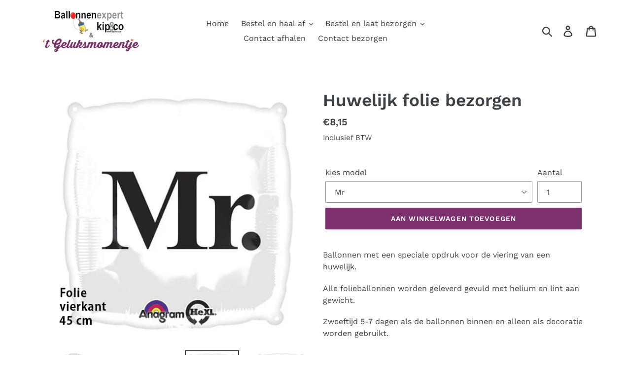

--- FILE ---
content_type: text/html; charset=utf-8
request_url: https://ballonnenexpert.com/products/huwelijk
body_size: 31837
content:
<!doctype html>
<html class="no-js" lang="nl">
<head>
  <meta charset="utf-8">
  <meta http-equiv="X-UA-Compatible" content="IE=edge,chrome=1">
  <meta name="viewport" content="width=device-width,initial-scale=1">
  <meta name="theme-color" content="#7d316f">
  <link rel="canonical" href="https://ballonnenexpert.com/products/huwelijk"><link rel="shortcut icon" href="//ballonnenexpert.com/cdn/shop/files/Unknown_32x32.jpg?v=1645638464" type="image/png"><title>Huwelijk folie bezorgen
&ndash; Ballonnenexpert kip&amp;co</title><meta name="description" content="Ballonnen met een speciale opdruk voor de viering van een huwelijk. Alle folieballonnen worden geleverd gevuld met helium en lint aan gewicht. Zweeftijd 5-7 dagen als de ballonnen binnen en alleen als decoratie worden gebruikt."><!-- /snippets/social-meta-tags.liquid -->




<meta property="og:site_name" content="Ballonnenexpert kip&amp;co">
<meta property="og:url" content="https://ballonnenexpert.com/products/huwelijk">
<meta property="og:title" content="Huwelijk folie bezorgen">
<meta property="og:type" content="product">
<meta property="og:description" content="Ballonnen met een speciale opdruk voor de viering van een huwelijk. Alle folieballonnen worden geleverd gevuld met helium en lint aan gewicht. Zweeftijd 5-7 dagen als de ballonnen binnen en alleen als decoratie worden gebruikt.">

  <meta property="og:price:amount" content="8,15">
  <meta property="og:price:currency" content="EUR">

<meta property="og:image" content="http://ballonnenexpert.com/cdn/shop/products/voorbeeld_813a0c53-91ce-4453-8e71-afd9bdbd20a2_1200x1200.jpg?v=1610560802"><meta property="og:image" content="http://ballonnenexpert.com/cdn/shop/products/135198_1200x1200.jpg?v=1610560802"><meta property="og:image" content="http://ballonnenexpert.com/cdn/shop/products/000_0d82755b-be63-4910-8cba-5e4846fe73b1_1200x1200.jpg?v=1610560802">
<meta property="og:image:secure_url" content="https://ballonnenexpert.com/cdn/shop/products/voorbeeld_813a0c53-91ce-4453-8e71-afd9bdbd20a2_1200x1200.jpg?v=1610560802"><meta property="og:image:secure_url" content="https://ballonnenexpert.com/cdn/shop/products/135198_1200x1200.jpg?v=1610560802"><meta property="og:image:secure_url" content="https://ballonnenexpert.com/cdn/shop/products/000_0d82755b-be63-4910-8cba-5e4846fe73b1_1200x1200.jpg?v=1610560802">


<meta name="twitter:card" content="summary_large_image">
<meta name="twitter:title" content="Huwelijk folie bezorgen">
<meta name="twitter:description" content="Ballonnen met een speciale opdruk voor de viering van een huwelijk. Alle folieballonnen worden geleverd gevuld met helium en lint aan gewicht. Zweeftijd 5-7 dagen als de ballonnen binnen en alleen als decoratie worden gebruikt.">


  <link href="//ballonnenexpert.com/cdn/shop/t/30/assets/theme.scss.css?v=102174976391167964581769430501" rel="stylesheet" type="text/css" media="all" />

  <script>
    var theme = {
      strings: {
        addToCart: "Aan winkelwagen toevoegen",
        soldOut: "Tijdelijk niet leverbaar",
        unavailable: "Gekozen combinatie is niet mogelijk",
        regularPrice: "Normale prijs",
        sale: "Aanbieding",
        showMore: "Laat meer zien",
        showLess: "Laat minder zien",
        addressError: "Fout bij het opzoeken van dat adres",
        addressNoResults: "Geen resultaten voor dat adres",
        addressQueryLimit: "U hebt de gebruikslimiet van de Google API overschreden. Overweeg een upgrade naar een \u003ca href=\"https:\/\/developers.google.com\/maps\/premium\/usage-limits\"\u003ePremium-pakket\u003c\/a\u003e.",
        authError: "Er is een probleem opgetreden bij het verifiëren van uw Google Maps-account.",
        newWindow: "Opent in een nieuw venster.",
        external: "Opent externe website.",
        newWindowExternal: "Opent externe website in een nieuw venster."
      },
      moneyFormat: "€{{amount_with_comma_separator}}"
    }

    document.documentElement.className = document.documentElement.className.replace('no-js', 'js');
  </script><script src="//ballonnenexpert.com/cdn/shop/t/30/assets/lazysizes.js?v=68441465964607740661702720227" async="async"></script>
  <script src="//ballonnenexpert.com/cdn/shop/t/30/assets/vendor.js?v=121857302354663160541702720227" defer="defer"></script>
  <script src="//ballonnenexpert.com/cdn/shop/t/30/assets/theme.js?v=68196118344737301361702720910" defer="defer"></script>

  <script>window.performance && window.performance.mark && window.performance.mark('shopify.content_for_header.start');</script><meta id="shopify-digital-wallet" name="shopify-digital-wallet" content="/18213634112/digital_wallets/dialog">
<meta name="shopify-checkout-api-token" content="e762360d77a01e575036b16520a43d05">
<link rel="alternate" type="application/json+oembed" href="https://ballonnenexpert.com/products/huwelijk.oembed">
<script async="async" src="/checkouts/internal/preloads.js?locale=nl-NL"></script>
<link rel="preconnect" href="https://shop.app" crossorigin="anonymous">
<script async="async" src="https://shop.app/checkouts/internal/preloads.js?locale=nl-NL&shop_id=18213634112" crossorigin="anonymous"></script>
<script id="shopify-features" type="application/json">{"accessToken":"e762360d77a01e575036b16520a43d05","betas":["rich-media-storefront-analytics"],"domain":"ballonnenexpert.com","predictiveSearch":true,"shopId":18213634112,"locale":"nl"}</script>
<script>var Shopify = Shopify || {};
Shopify.shop = "ballonnenexpert-kip-co-2.myshopify.com";
Shopify.locale = "nl";
Shopify.currency = {"active":"EUR","rate":"1.0"};
Shopify.country = "NL";
Shopify.theme = {"name":"back up 16-12-23 aanpassing code afbeeldingen","id":156217901383,"schema_name":"Debut","schema_version":"11.0.1","theme_store_id":796,"role":"main"};
Shopify.theme.handle = "null";
Shopify.theme.style = {"id":null,"handle":null};
Shopify.cdnHost = "ballonnenexpert.com/cdn";
Shopify.routes = Shopify.routes || {};
Shopify.routes.root = "/";</script>
<script type="module">!function(o){(o.Shopify=o.Shopify||{}).modules=!0}(window);</script>
<script>!function(o){function n(){var o=[];function n(){o.push(Array.prototype.slice.apply(arguments))}return n.q=o,n}var t=o.Shopify=o.Shopify||{};t.loadFeatures=n(),t.autoloadFeatures=n()}(window);</script>
<script>
  window.ShopifyPay = window.ShopifyPay || {};
  window.ShopifyPay.apiHost = "shop.app\/pay";
  window.ShopifyPay.redirectState = null;
</script>
<script id="shop-js-analytics" type="application/json">{"pageType":"product"}</script>
<script defer="defer" async type="module" src="//ballonnenexpert.com/cdn/shopifycloud/shop-js/modules/v2/client.init-shop-cart-sync_CwGft62q.nl.esm.js"></script>
<script defer="defer" async type="module" src="//ballonnenexpert.com/cdn/shopifycloud/shop-js/modules/v2/chunk.common_BAeYDmFP.esm.js"></script>
<script defer="defer" async type="module" src="//ballonnenexpert.com/cdn/shopifycloud/shop-js/modules/v2/chunk.modal_B9qqLDBC.esm.js"></script>
<script type="module">
  await import("//ballonnenexpert.com/cdn/shopifycloud/shop-js/modules/v2/client.init-shop-cart-sync_CwGft62q.nl.esm.js");
await import("//ballonnenexpert.com/cdn/shopifycloud/shop-js/modules/v2/chunk.common_BAeYDmFP.esm.js");
await import("//ballonnenexpert.com/cdn/shopifycloud/shop-js/modules/v2/chunk.modal_B9qqLDBC.esm.js");

  window.Shopify.SignInWithShop?.initShopCartSync?.({"fedCMEnabled":true,"windoidEnabled":true});

</script>
<script>
  window.Shopify = window.Shopify || {};
  if (!window.Shopify.featureAssets) window.Shopify.featureAssets = {};
  window.Shopify.featureAssets['shop-js'] = {"shop-cart-sync":["modules/v2/client.shop-cart-sync_DYxNzuQz.nl.esm.js","modules/v2/chunk.common_BAeYDmFP.esm.js","modules/v2/chunk.modal_B9qqLDBC.esm.js"],"init-fed-cm":["modules/v2/client.init-fed-cm_CjDsDcAw.nl.esm.js","modules/v2/chunk.common_BAeYDmFP.esm.js","modules/v2/chunk.modal_B9qqLDBC.esm.js"],"shop-cash-offers":["modules/v2/client.shop-cash-offers_ClkbB2SN.nl.esm.js","modules/v2/chunk.common_BAeYDmFP.esm.js","modules/v2/chunk.modal_B9qqLDBC.esm.js"],"shop-login-button":["modules/v2/client.shop-login-button_WLp3fA_k.nl.esm.js","modules/v2/chunk.common_BAeYDmFP.esm.js","modules/v2/chunk.modal_B9qqLDBC.esm.js"],"pay-button":["modules/v2/client.pay-button_CMzcDx7A.nl.esm.js","modules/v2/chunk.common_BAeYDmFP.esm.js","modules/v2/chunk.modal_B9qqLDBC.esm.js"],"shop-button":["modules/v2/client.shop-button_C5HrfeZa.nl.esm.js","modules/v2/chunk.common_BAeYDmFP.esm.js","modules/v2/chunk.modal_B9qqLDBC.esm.js"],"avatar":["modules/v2/client.avatar_BTnouDA3.nl.esm.js"],"init-windoid":["modules/v2/client.init-windoid_BPUgzmVN.nl.esm.js","modules/v2/chunk.common_BAeYDmFP.esm.js","modules/v2/chunk.modal_B9qqLDBC.esm.js"],"init-shop-for-new-customer-accounts":["modules/v2/client.init-shop-for-new-customer-accounts_C_53TFWp.nl.esm.js","modules/v2/client.shop-login-button_WLp3fA_k.nl.esm.js","modules/v2/chunk.common_BAeYDmFP.esm.js","modules/v2/chunk.modal_B9qqLDBC.esm.js"],"init-shop-email-lookup-coordinator":["modules/v2/client.init-shop-email-lookup-coordinator_BuZJWlrC.nl.esm.js","modules/v2/chunk.common_BAeYDmFP.esm.js","modules/v2/chunk.modal_B9qqLDBC.esm.js"],"init-shop-cart-sync":["modules/v2/client.init-shop-cart-sync_CwGft62q.nl.esm.js","modules/v2/chunk.common_BAeYDmFP.esm.js","modules/v2/chunk.modal_B9qqLDBC.esm.js"],"shop-toast-manager":["modules/v2/client.shop-toast-manager_3XRE_uEZ.nl.esm.js","modules/v2/chunk.common_BAeYDmFP.esm.js","modules/v2/chunk.modal_B9qqLDBC.esm.js"],"init-customer-accounts":["modules/v2/client.init-customer-accounts_DmSKRkZb.nl.esm.js","modules/v2/client.shop-login-button_WLp3fA_k.nl.esm.js","modules/v2/chunk.common_BAeYDmFP.esm.js","modules/v2/chunk.modal_B9qqLDBC.esm.js"],"init-customer-accounts-sign-up":["modules/v2/client.init-customer-accounts-sign-up_CeYkBAph.nl.esm.js","modules/v2/client.shop-login-button_WLp3fA_k.nl.esm.js","modules/v2/chunk.common_BAeYDmFP.esm.js","modules/v2/chunk.modal_B9qqLDBC.esm.js"],"shop-follow-button":["modules/v2/client.shop-follow-button_EFIbvYjS.nl.esm.js","modules/v2/chunk.common_BAeYDmFP.esm.js","modules/v2/chunk.modal_B9qqLDBC.esm.js"],"checkout-modal":["modules/v2/client.checkout-modal_D8HUqXhX.nl.esm.js","modules/v2/chunk.common_BAeYDmFP.esm.js","modules/v2/chunk.modal_B9qqLDBC.esm.js"],"shop-login":["modules/v2/client.shop-login_BUSqPzuV.nl.esm.js","modules/v2/chunk.common_BAeYDmFP.esm.js","modules/v2/chunk.modal_B9qqLDBC.esm.js"],"lead-capture":["modules/v2/client.lead-capture_CFcRSnZi.nl.esm.js","modules/v2/chunk.common_BAeYDmFP.esm.js","modules/v2/chunk.modal_B9qqLDBC.esm.js"],"payment-terms":["modules/v2/client.payment-terms_DBKgFsWx.nl.esm.js","modules/v2/chunk.common_BAeYDmFP.esm.js","modules/v2/chunk.modal_B9qqLDBC.esm.js"]};
</script>
<script>(function() {
  var isLoaded = false;
  function asyncLoad() {
    if (isLoaded) return;
    isLoaded = true;
    var urls = ["https:\/\/app.zapiet.com\/js\/storepickup.js?shop=ballonnenexpert-kip-co-2.myshopify.com","https:\/\/zapiet.s3-us-west-2.amazonaws.com\/delivery-validator\/v1.0\/delivery-validator.js?shop=ballonnenexpert-kip-co-2.myshopify.com"];
    for (var i = 0; i < urls.length; i++) {
      var s = document.createElement('script');
      s.type = 'text/javascript';
      s.async = true;
      s.src = urls[i];
      var x = document.getElementsByTagName('script')[0];
      x.parentNode.insertBefore(s, x);
    }
  };
  if(window.attachEvent) {
    window.attachEvent('onload', asyncLoad);
  } else {
    window.addEventListener('load', asyncLoad, false);
  }
})();</script>
<script id="__st">var __st={"a":18213634112,"offset":3600,"reqid":"eebd7aaf-4fec-4b26-8272-2e331193bdcc-1769482601","pageurl":"ballonnenexpert.com\/products\/huwelijk","u":"254801fdb26c","p":"product","rtyp":"product","rid":4658225446956};</script>
<script>window.ShopifyPaypalV4VisibilityTracking = true;</script>
<script id="captcha-bootstrap">!function(){'use strict';const t='contact',e='account',n='new_comment',o=[[t,t],['blogs',n],['comments',n],[t,'customer']],c=[[e,'customer_login'],[e,'guest_login'],[e,'recover_customer_password'],[e,'create_customer']],r=t=>t.map((([t,e])=>`form[action*='/${t}']:not([data-nocaptcha='true']) input[name='form_type'][value='${e}']`)).join(','),a=t=>()=>t?[...document.querySelectorAll(t)].map((t=>t.form)):[];function s(){const t=[...o],e=r(t);return a(e)}const i='password',u='form_key',d=['recaptcha-v3-token','g-recaptcha-response','h-captcha-response',i],f=()=>{try{return window.sessionStorage}catch{return}},m='__shopify_v',_=t=>t.elements[u];function p(t,e,n=!1){try{const o=window.sessionStorage,c=JSON.parse(o.getItem(e)),{data:r}=function(t){const{data:e,action:n}=t;return t[m]||n?{data:e,action:n}:{data:t,action:n}}(c);for(const[e,n]of Object.entries(r))t.elements[e]&&(t.elements[e].value=n);n&&o.removeItem(e)}catch(o){console.error('form repopulation failed',{error:o})}}const l='form_type',E='cptcha';function T(t){t.dataset[E]=!0}const w=window,h=w.document,L='Shopify',v='ce_forms',y='captcha';let A=!1;((t,e)=>{const n=(g='f06e6c50-85a8-45c8-87d0-21a2b65856fe',I='https://cdn.shopify.com/shopifycloud/storefront-forms-hcaptcha/ce_storefront_forms_captcha_hcaptcha.v1.5.2.iife.js',D={infoText:'Beschermd door hCaptcha',privacyText:'Privacy',termsText:'Voorwaarden'},(t,e,n)=>{const o=w[L][v],c=o.bindForm;if(c)return c(t,g,e,D).then(n);var r;o.q.push([[t,g,e,D],n]),r=I,A||(h.body.append(Object.assign(h.createElement('script'),{id:'captcha-provider',async:!0,src:r})),A=!0)});var g,I,D;w[L]=w[L]||{},w[L][v]=w[L][v]||{},w[L][v].q=[],w[L][y]=w[L][y]||{},w[L][y].protect=function(t,e){n(t,void 0,e),T(t)},Object.freeze(w[L][y]),function(t,e,n,w,h,L){const[v,y,A,g]=function(t,e,n){const i=e?o:[],u=t?c:[],d=[...i,...u],f=r(d),m=r(i),_=r(d.filter((([t,e])=>n.includes(e))));return[a(f),a(m),a(_),s()]}(w,h,L),I=t=>{const e=t.target;return e instanceof HTMLFormElement?e:e&&e.form},D=t=>v().includes(t);t.addEventListener('submit',(t=>{const e=I(t);if(!e)return;const n=D(e)&&!e.dataset.hcaptchaBound&&!e.dataset.recaptchaBound,o=_(e),c=g().includes(e)&&(!o||!o.value);(n||c)&&t.preventDefault(),c&&!n&&(function(t){try{if(!f())return;!function(t){const e=f();if(!e)return;const n=_(t);if(!n)return;const o=n.value;o&&e.removeItem(o)}(t);const e=Array.from(Array(32),(()=>Math.random().toString(36)[2])).join('');!function(t,e){_(t)||t.append(Object.assign(document.createElement('input'),{type:'hidden',name:u})),t.elements[u].value=e}(t,e),function(t,e){const n=f();if(!n)return;const o=[...t.querySelectorAll(`input[type='${i}']`)].map((({name:t})=>t)),c=[...d,...o],r={};for(const[a,s]of new FormData(t).entries())c.includes(a)||(r[a]=s);n.setItem(e,JSON.stringify({[m]:1,action:t.action,data:r}))}(t,e)}catch(e){console.error('failed to persist form',e)}}(e),e.submit())}));const S=(t,e)=>{t&&!t.dataset[E]&&(n(t,e.some((e=>e===t))),T(t))};for(const o of['focusin','change'])t.addEventListener(o,(t=>{const e=I(t);D(e)&&S(e,y())}));const B=e.get('form_key'),M=e.get(l),P=B&&M;t.addEventListener('DOMContentLoaded',(()=>{const t=y();if(P)for(const e of t)e.elements[l].value===M&&p(e,B);[...new Set([...A(),...v().filter((t=>'true'===t.dataset.shopifyCaptcha))])].forEach((e=>S(e,t)))}))}(h,new URLSearchParams(w.location.search),n,t,e,['guest_login'])})(!0,!0)}();</script>
<script integrity="sha256-4kQ18oKyAcykRKYeNunJcIwy7WH5gtpwJnB7kiuLZ1E=" data-source-attribution="shopify.loadfeatures" defer="defer" src="//ballonnenexpert.com/cdn/shopifycloud/storefront/assets/storefront/load_feature-a0a9edcb.js" crossorigin="anonymous"></script>
<script crossorigin="anonymous" defer="defer" src="//ballonnenexpert.com/cdn/shopifycloud/storefront/assets/shopify_pay/storefront-65b4c6d7.js?v=20250812"></script>
<script data-source-attribution="shopify.dynamic_checkout.dynamic.init">var Shopify=Shopify||{};Shopify.PaymentButton=Shopify.PaymentButton||{isStorefrontPortableWallets:!0,init:function(){window.Shopify.PaymentButton.init=function(){};var t=document.createElement("script");t.src="https://ballonnenexpert.com/cdn/shopifycloud/portable-wallets/latest/portable-wallets.nl.js",t.type="module",document.head.appendChild(t)}};
</script>
<script data-source-attribution="shopify.dynamic_checkout.buyer_consent">
  function portableWalletsHideBuyerConsent(e){var t=document.getElementById("shopify-buyer-consent"),n=document.getElementById("shopify-subscription-policy-button");t&&n&&(t.classList.add("hidden"),t.setAttribute("aria-hidden","true"),n.removeEventListener("click",e))}function portableWalletsShowBuyerConsent(e){var t=document.getElementById("shopify-buyer-consent"),n=document.getElementById("shopify-subscription-policy-button");t&&n&&(t.classList.remove("hidden"),t.removeAttribute("aria-hidden"),n.addEventListener("click",e))}window.Shopify?.PaymentButton&&(window.Shopify.PaymentButton.hideBuyerConsent=portableWalletsHideBuyerConsent,window.Shopify.PaymentButton.showBuyerConsent=portableWalletsShowBuyerConsent);
</script>
<script data-source-attribution="shopify.dynamic_checkout.cart.bootstrap">document.addEventListener("DOMContentLoaded",(function(){function t(){return document.querySelector("shopify-accelerated-checkout-cart, shopify-accelerated-checkout")}if(t())Shopify.PaymentButton.init();else{new MutationObserver((function(e,n){t()&&(Shopify.PaymentButton.init(),n.disconnect())})).observe(document.body,{childList:!0,subtree:!0})}}));
</script>
<link id="shopify-accelerated-checkout-styles" rel="stylesheet" media="screen" href="https://ballonnenexpert.com/cdn/shopifycloud/portable-wallets/latest/accelerated-checkout-backwards-compat.css" crossorigin="anonymous">
<style id="shopify-accelerated-checkout-cart">
        #shopify-buyer-consent {
  margin-top: 1em;
  display: inline-block;
  width: 100%;
}

#shopify-buyer-consent.hidden {
  display: none;
}

#shopify-subscription-policy-button {
  background: none;
  border: none;
  padding: 0;
  text-decoration: underline;
  font-size: inherit;
  cursor: pointer;
}

#shopify-subscription-policy-button::before {
  box-shadow: none;
}

      </style>

<script>window.performance && window.performance.mark && window.performance.mark('shopify.content_for_header.end');</script>

<!-- BEGIN app block: shopify://apps/zapiet-pickup-delivery/blocks/app-embed/5599aff0-8af1-473a-a372-ecd72a32b4d5 -->









    <style>#storePickupApp {
}</style>




<script type="text/javascript">
    var zapietTranslations = {};

    window.ZapietMethods = {"pickup":{"active":true,"enabled":true,"name":"Pickup","sort":0,"status":{"condition":"price","operator":"morethan","value":0,"enabled":true,"product_conditions":{"enabled":false,"value":"afhaal","enable":true,"property":"tags","hide_button":false}},"button":{"type":"default","default":null,"hover":"","active":null}},"delivery":{"active":false,"enabled":true,"name":"Delivery","sort":1,"status":{"condition":"price","operator":"morethan","value":8000,"enabled":true,"product_conditions":{"enabled":false,"value":"bezorg","enable":true,"property":"type","hide_button":false}},"button":{"type":"default","default":null,"hover":"","active":null}},"shipping":{"active":false,"enabled":false,"name":"Shipping","sort":2,"status":{"condition":"price","operator":"morethan","value":0,"enabled":true,"product_conditions":{"enabled":true,"value":"geen post","enable":false,"property":"tags","hide_button":false}},"button":{"type":"default","default":null,"hover":"","active":null}}}
    window.ZapietEvent = {
        listen: function(eventKey, callback) {
            if (!this.listeners) {
                this.listeners = [];
            }
            this.listeners.push({
                eventKey: eventKey,
                callback: callback
            });
        },
    };

    

    
        
        var language_settings = {"enable_app":true,"enable_geo_search_for_pickups":false,"pickup_region_filter_enabled":false,"pickup_region_filter_field":null,"currency":"EUR","weight_format":"g","pickup.enable_map":false,"delivery_validation_method":"partial_postcode_matching","base_country_name":"Netherlands","base_country_code":"NL","method_display_style":"default","default_method_display_style":"classic","date_format":"l, F j, Y","time_format":"HH:i","week_day_start":"Mon","pickup_address_format":"<span><strong>{{company_name}}</strong></span><span>{{address_line_1}}<br />{{city}}, {{postal_code}}</span><span>{{distance}}</span>{{more_information}}","rates_enabled":true,"payment_customization_enabled":false,"distance_format":"km","enable_delivery_address_autocompletion":false,"enable_delivery_current_location":false,"enable_pickup_address_autocompletion":false,"pickup_date_picker_enabled":true,"pickup_time_picker_enabled":true,"delivery_note_enabled":true,"delivery_note_required":false,"delivery_date_picker_enabled":true,"delivery_time_picker_enabled":true,"shipping.date_picker_enabled":false,"delivery_validate_cart":true,"pickup_validate_cart":true,"gmak":"","enable_checkout_locale":true,"enable_checkout_url":true,"disable_widget_for_digital_items":true,"disable_widget_for_product_handles":"gift-card","colors":{"widget_active_background_color":"#7D316F","widget_active_border_color":"#7D316F","widget_active_icon_color":"#ffffff","widget_active_text_color":"#ffffff","widget_inactive_background_color":null,"widget_inactive_border_color":null,"widget_inactive_icon_color":null,"widget_inactive_text_color":null},"delivery_validator":{"enabled":false,"show_on_page_load":true,"sticky":true},"checkout":{"delivery":{"discount_code":null,"prepopulate_shipping_address":false,"preselect_first_available_time":true},"pickup":{"discount_code":null,"prepopulate_shipping_address":true,"customer_phone_required":false,"preselect_first_location":true,"preselect_first_available_time":true},"shipping":{"discount_code":null}},"day_name_attribute_enabled":false,"methods":{"pickup":{"active":true,"enabled":true,"name":"Pickup","sort":0,"status":{"condition":"price","operator":"morethan","value":0,"enabled":true,"product_conditions":{"enabled":false,"value":"afhaal","enable":true,"property":"tags","hide_button":false}},"button":{"type":"default","default":null,"hover":"","active":null}},"delivery":{"active":false,"enabled":true,"name":"Delivery","sort":1,"status":{"condition":"price","operator":"morethan","value":8000,"enabled":true,"product_conditions":{"enabled":false,"value":"bezorg","enable":true,"property":"type","hide_button":false}},"button":{"type":"default","default":null,"hover":"","active":null}},"shipping":{"active":false,"enabled":false,"name":"Shipping","sort":2,"status":{"condition":"price","operator":"morethan","value":0,"enabled":true,"product_conditions":{"enabled":true,"value":"geen post","enable":false,"property":"tags","hide_button":false}},"button":{"type":"default","default":null,"hover":"","active":null}}},"translations":{"methods":{"shipping":"Shipping","pickup":"Pickups","delivery":"Delivery"},"calendar":{"january":"Januari","february":"Februari","march":"Maart","april":"April","may":"Mei","june":"Juni","july":"Juli","august":"Augustus","september":"September","october":"Oktober","november":"November","december":"December","sunday":"Zon","monday":"Ma","tuesday":"Di","wednesday":"Wo","thursday":"Do","friday":"Vrij","saturday":"Zat","today":"","close":"","labelMonthNext":"Volgende maand","labelMonthPrev":"Vorige maand","labelMonthSelect":"Kies een maand","labelYearSelect":"Kies een jaar","and":"en","between":"tussen"},"pickup":{"pickup_note_error":"Voer de ophaalinstructies in","checkout_button":"Naar afrekenen","location_label":"Kies een locatie","could_not_find_location":"Sorry, we kunnen uw locatie niet vinden","datepicker_label":"Kies de datum en de tijd","datepicker_placeholder":"Kies uw afhaal datum en tijd  op de kalender","date_time_output":"{{DATE}} om {{TIME}}","location_placeholder":"voer uw postcode in","filter_by_region_placeholder":"Filter per regio","heading":"Afhalen","note":"","pickup_note_label":"Voer de ophaalinstructies in (optioneel)","max_order_total":"Maximum order value for pickup is €0,00","max_order_weight":"Maximum order weight for pickup is {{ weight }}","min_order_total":"Minimum order value for pickup is €0,00","min_order_weight":"Minimum order weight for pickup is {{ weight }}","more_information":"Meer informatie","method_not_available":"Niet beschikbaar","no_date_time_selected":"Selecteer een datum en tijd","no_locations_found":"Het is niet mogelijk om bezorg artikelen af te halen, kies voor plaatselijke bezorging als u deze artikelen wilt bestellen. Wilt u afhalen? Kies dan artikelen bij \"Bestel en haal af\"","no_locations_region":"Sorry, pickup is not available in your region.","cart_eligibility_error":"Sorry, afhalen is niet mogelijk als er (ook) bezorgartikelen in de winkelwagen zitten","opening_hours":"Afhaaltijden","locations_found":"Scroll naar een afhaalmoment, kies de datum en de tijd","preselect_first_available_time":"Selecteer een tijd","dates_not_available":"Sorry, your selected items are not currently available for pickup.","location_error":"Please select a pickup location.","checkout_error":"Kies een datum en tijd voor afhalen","pickup_note_label_required":"Voer de ophaalinstructies in (verplicht)"},"delivery":{"checkout_button":"Afrekenen","could_not_find_location":"Sorry, we kunnen uw locatie niet vinden","datepicker_label":"Kies een datum en tijd op de kalender","datepicker_placeholder":"Kies een datum en tijd op de kalender","date_time_output":"{{DATE}} tussen {{SLOT_START_TIME}} en {{SLOT_END_TIME}}","delivery_note_label":"Please enter delivery instructions (optional)","delivery_validator_button_label":"kies","delivery_validator_eligible_button_label":"Verder winkelen","delivery_validator_eligible_button_link":"#","delivery_validator_eligible_content":"Klik op onderstaande button om te gaan bestellen","delivery_validator_eligible_heading":"Fijn! het is mogelijk uw bestelling te bezorgen","delivery_validator_error_button_label":"Verder winkelen","delivery_validator_error_button_link":"#","delivery_validator_error_content":"Sorry, er lijkt een onverwachtse fout opgetreden, probeer opnieuw","delivery_validator_error_heading":"er is een fout opgetreden","delivery_validator_not_eligible_button_label":"Verder winkelen","delivery_validator_not_eligible_button_link":"#","delivery_validator_not_eligible_content":"U kunt nog meer artikelen bekijken in onze shop","delivery_validator_not_eligible_heading":"Sorry, wij bezorgen niet op de door u ingevulde postcode","delivery_validator_placeholder":"vul uw postcode in","delivery_validator_prelude":"Bezorgen wij?","available":"Fijn! het is mogelijk uw bestelling te bezorgen","heading":"Plaatselijke bezorging","note":"Vul uw postcode in en kijk of wij bij u kunnen bezorgen","max_order_total":"Maximum order value for delivery is €80,00","max_order_weight":"Maximum order weight for delivery is {{ weight }}","min_order_total":"Het minimum bestelbedrag voor bezorging is €80,00","min_order_weight":"Minimum order weight for delivery is {{ weight }}","delivery_note_error":"Please enter delivery instructions","method_not_available":"Niet beschikbaar","no_date_time_selected":"Kies alstublieft een datum en tijd voor afhalen","cart_eligibility_error":"Omdat er afhaal artikelen in de winkelwagen zitten is het niet mogelijk de bestelling te bezorgen. Wilt u de bestelling laten bezorgen? Kies dan artikelen uit \"Bestel en laat bezorgen\". Het minimum bestelbedrag voor bezorgingen is € 80,00","delivery_note_label_required":"Please enter delivery instructions (required)","location_placeholder":"Vul uw postcode in","preselect_first_available_time":"Selecteer een tijd","not_available":"Sorry, wij bezorgen niet op de door u gekozen postcode","dates_not_available":"Sorry, de artikelen die u uitgezocht heeft zijn op dit moment niet op voorraad","checkout_error":"Vul uw postcode in en kies een datum en tijd voor bezorging"},"shipping":{"checkout_button":"Afrekenen","datepicker_placeholder":"Kies een datum en tijd","heading":"Verzenden","note":"Klik op afrekenen om verder te gaan","max_order_total":"Maximum order value for shipping is €0,00","max_order_weight":"Maximum order weight for shipping is {{ weight }}","min_order_total":"Minimum order value for shipping is €0,00","min_order_weight":"Minimum order weight for shipping is {{ weight }}","method_not_available":"Niet beschikbaar","cart_eligibility_error":"Sorry, shipping is not available for your selected items.","checkout_error":"Kies alstublieft een datum voor verzenden"},"widget":{"zapiet_id_error":"There was a problem adding the Zapiet ID to your cart","attributes_error":"There was a problem adding the attributes to your cart","no_delivery_options_available":"Er zijn geen bezorgopties beschikbaar voor uw producten","daily_limits_modal_title":"Sommige artikelen in uw winkelwagen zijn niet beschikbaar op de geselecteerde datum.","daily_limits_modal_description":"Selecteer een andere datum of pas je winkelwagen aan.","daily_limits_modal_close_button":"Beoordeel producten","daily_limits_modal_change_date_button":"Datum wijzigen","daily_limits_modal_out_of_stock_label":"Niet op voorraad","daily_limits_modal_only_left_label":"Nog maar {{ quantity }} over","sms_consent":"Ik wil graag sms-meldingen ontvangen over updates van mijn bestelling.","no_checkout_method_error":"Selecteer een bezorgoptie"},"order_status":{"pickup_details_heading":"Afhaalgegevens","pickup_details_text":"Uw bestelling staat klaar voor ophalen op onze locatie van {{ Pickup-Location-Company }}{% if Pickup-Date %} op {{ Pickup-Date | date: \"%A, %d %B\" }}{% if Pickup-Time %}om {{ Pickup-Time }}{% endif %}{% endif %}","delivery_details_heading":"Leveringsgegevens","delivery_details_text":"Uw bestelling wordt lokaal bezorgd door ons team{% if Delivery-Date %} op {{ Delivery-Date | date: \"%A, %d %B\" }}{% if Delivery-Time %} tussen {{ Delivery-Time }}{% endif %}{% endif %}","shipping_details_heading":"Verzendgegevens","shipping_details_text":"Uw bestelling komt binnenkort aan{% if Shipping-Date %} op {{ Shipping-Date | date: \"%A, %d %B\" }}{% endif %}"},"product_widget":{"title":"Leverings- en afhaalopties:","pickup_at":"Afhalen bij {{ location }}","ready_for_collection":"Klaar om op te halen vanaf","on":"op","view_all_stores":"Alle winkels bekijken","pickup_not_available_item":"Afhalen niet beschikbaar voor dit artikel","delivery_not_available_location":"Levering niet beschikbaar voor {{ postal_code }}","delivered_by":"Bezorgd door {{ date }}","delivered_today":"Vandaag bezorgd","change":"Wijzigen","tomorrow":"morgen","today":"vandaag","delivery_to":"Levering naar {{ postal_code }}","showing_options_for":"Toont opties voor {{ postal_code }}","modal_heading":"Selecteer een winkel voor afhalen","modal_subheading":"Toont winkels in de buurt van {{ postal_code }}","show_opening_hours":"Toon openingstijden","hide_opening_hours":"Verberg openingstijden","closed":"Gesloten","input_placeholder":"Voer uw postcode in","input_button":"Controleren","input_error":"Voeg een postcode toe om beschikbare leverings- en afhaalopties te controleren.","pickup_available":"Afhalen beschikbaar","not_available":"Niet beschikbaar","select":"Selecteer","selected":"Geselecteerde","find_a_store":"Vind een winkel"},"shipping_language_code":"nl","delivery_language_code":"en-AU","pickup_language_code":"en-CA"},"default_language":"nl","region":"us-2","api_region":"api-us","enable_zapiet_id_all_items":false,"widget_restore_state_on_load":false,"draft_orders_enabled":false,"preselect_checkout_method":true,"widget_show_could_not_locate_div_error":true,"checkout_extension_enabled":false,"show_pickup_consent_checkbox":false,"show_delivery_consent_checkbox":false,"subscription_paused":false,"pickup_note_enabled":false,"pickup_note_required":false,"shipping_note_enabled":false,"shipping_note_required":false,"asset_url":"https://d1nsc3vx6l3v3t.cloudfront.net/09fe7b29-9489-42b9-a074-7d4f539e1e86/"};
        zapietTranslations["nl"] = language_settings.translations;
    
        
        var language_settings = {"enable_app":true,"enable_geo_search_for_pickups":false,"pickup_region_filter_enabled":false,"pickup_region_filter_field":null,"currency":"EUR","weight_format":"g","pickup.enable_map":false,"delivery_validation_method":"partial_postcode_matching","base_country_name":"Netherlands","base_country_code":"NL","method_display_style":"default","default_method_display_style":"classic","date_format":"l, F j, Y","time_format":"HH:i","week_day_start":"Mon","pickup_address_format":"<span><strong>{{company_name}}</strong></span><span>{{address_line_1}}<br />{{city}}, {{postal_code}}</span><span>{{distance}}</span>{{more_information}}","rates_enabled":true,"payment_customization_enabled":false,"distance_format":"km","enable_delivery_address_autocompletion":false,"enable_delivery_current_location":false,"enable_pickup_address_autocompletion":false,"pickup_date_picker_enabled":true,"pickup_time_picker_enabled":true,"delivery_note_enabled":true,"delivery_note_required":false,"delivery_date_picker_enabled":true,"delivery_time_picker_enabled":true,"shipping.date_picker_enabled":false,"delivery_validate_cart":true,"pickup_validate_cart":true,"gmak":"","enable_checkout_locale":true,"enable_checkout_url":true,"disable_widget_for_digital_items":true,"disable_widget_for_product_handles":"gift-card","colors":{"widget_active_background_color":"#7D316F","widget_active_border_color":"#7D316F","widget_active_icon_color":"#ffffff","widget_active_text_color":"#ffffff","widget_inactive_background_color":null,"widget_inactive_border_color":null,"widget_inactive_icon_color":null,"widget_inactive_text_color":null},"delivery_validator":{"enabled":false,"show_on_page_load":true,"sticky":true},"checkout":{"delivery":{"discount_code":null,"prepopulate_shipping_address":false,"preselect_first_available_time":true},"pickup":{"discount_code":null,"prepopulate_shipping_address":true,"customer_phone_required":false,"preselect_first_location":true,"preselect_first_available_time":true},"shipping":{"discount_code":null}},"day_name_attribute_enabled":false,"methods":{"pickup":{"active":true,"enabled":true,"name":"Pickup","sort":0,"status":{"condition":"price","operator":"morethan","value":0,"enabled":true,"product_conditions":{"enabled":false,"value":"afhaal","enable":true,"property":"tags","hide_button":false}},"button":{"type":"default","default":null,"hover":"","active":null}},"delivery":{"active":false,"enabled":true,"name":"Delivery","sort":1,"status":{"condition":"price","operator":"morethan","value":8000,"enabled":true,"product_conditions":{"enabled":false,"value":"bezorg","enable":true,"property":"type","hide_button":false}},"button":{"type":"default","default":null,"hover":"","active":null}},"shipping":{"active":false,"enabled":false,"name":"Shipping","sort":2,"status":{"condition":"price","operator":"morethan","value":0,"enabled":true,"product_conditions":{"enabled":true,"value":"geen post","enable":false,"property":"tags","hide_button":false}},"button":{"type":"default","default":null,"hover":"","active":null}}},"translations":{"methods":{"shipping":"Shipping","pickup":"Pickups","delivery":"Delivery"},"calendar":{"january":"January","february":"February","march":"March","april":"April","may":"May","june":"June","july":"July","august":"August","september":"September","october":"October","november":"November","december":"December","sunday":"Sun","monday":"Mon","tuesday":"Tue","wednesday":"Wed","thursday":"Thu","friday":"Fri","saturday":"Sat","today":"","close":"","labelMonthNext":"Next month","labelMonthPrev":"Previous month","labelMonthSelect":"Select a month","labelYearSelect":"Select a year","and":"and","between":"between"},"pickup":{"checkout_button":"Checkout","location_label":"Choose a location.","could_not_find_location":"Sorry, we could not find your location.","datepicker_label":"Choose a date and time.","datepicker_placeholder":"Choose a date and time.","date_time_output":"{{DATE}} at {{TIME}}","location_placeholder":"Enter your postal code ...","filter_by_region_placeholder":"Filter by state/province","heading":"Store Pickup","note":"","max_order_total":"Maximum order value for pickup is €0,00","max_order_weight":"Maximum order weight for pickup is {{ weight }}","min_order_total":"Minimum order value for pickup is €0,00","min_order_weight":"Minimum order weight for pickup is {{ weight }}","pickup_note_error":"Please enter pickup instructions","more_information":"More information","no_date_time_selected":"Please select a date & time.","no_locations_found":"Sorry, pickup is not available for your selected items.","no_locations_region":"Sorry, pickup is not available in your region.","cart_eligibility_error":"Sorry, pickup is not available for your selected items.","method_not_available":"Not available","opening_hours":"Opening hours","locations_found":"Please select a pickup location:","pickup_note_label":"Please enter pickup instructions (optional)","pickup_note_label_required":"Please enter pickup instructions (required)","preselect_first_available_time":"Select a time","dates_not_available":"Sorry, your selected items are not currently available for pickup.","location_error":"Please select a pickup location.","checkout_error":"Please select a date and time for pickup."},"delivery":{"checkout_button":"Checkout","could_not_find_location":"Sorry, we could not find your location.","datepicker_label":"Choose a date and time.","datepicker_placeholder":"Choose a date and time.","date_time_output":"{{DATE}} between {{SLOT_START_TIME}} and {{SLOT_END_TIME}}","delivery_note_label":"Please enter delivery instructions (optional)","delivery_validator_button_label":"Go","delivery_validator_eligible_button_label":"Continue shopping","delivery_validator_eligible_button_link":"#","delivery_validator_eligible_content":"To start shopping just click the button below","delivery_validator_eligible_heading":"Great, we deliver to your area!","delivery_validator_error_button_label":"Continue shopping","delivery_validator_error_button_link":"#","delivery_validator_error_content":"Sorry, it looks like we have encountered an unexpected error. Please try again.","delivery_validator_error_heading":"An error occured","delivery_validator_not_eligible_button_label":"Continue shopping","delivery_validator_not_eligible_button_link":"#","delivery_validator_not_eligible_content":"You are more then welcome to continue browsing our store","delivery_validator_not_eligible_heading":"Sorry, we do not deliver to your area","delivery_validator_placeholder":"Enter your postal code ...","delivery_validator_prelude":"Do we deliver?","available":"Great! You are eligible for delivery.","heading":"Local Delivery","note":"Enter your postal code to check if you are eligible for local delivery:","max_order_total":"Maximum order value for delivery is €80,00","max_order_weight":"Maximum order weight for delivery is {{ weight }}","min_order_total":"Minimum order value for delivery is €80,00","min_order_weight":"Minimum order weight for delivery is {{ weight }}","delivery_note_error":"Please enter delivery instructions","no_date_time_selected":"Please select a date & time for delivery.","cart_eligibility_error":"Sorry, delivery is not available for your selected items.","method_not_available":"Not available","delivery_note_label_required":"Please enter delivery instructions (required)","location_placeholder":"Enter your postal code ...","preselect_first_available_time":"Select a time","not_available":"Sorry, delivery is not available in your area.","dates_not_available":"Sorry, your selected items are not currently available for delivery.","checkout_error":"Please enter a valid zipcode and select your preferred date and time for delivery."},"shipping":{"checkout_button":"Checkout","datepicker_placeholder":"Choose a date.","heading":"Shipping","note":"Please click the checkout button to continue.","max_order_total":"Maximum order value for shipping is €0,00","max_order_weight":"Maximum order weight for shipping is {{ weight }}","min_order_total":"Minimum order value for shipping is €0,00","min_order_weight":"Minimum order weight for shipping is {{ weight }}","cart_eligibility_error":"Sorry, shipping is not available for your selected items.","method_not_available":"Not available","checkout_error":"Please choose a date for shipping."},"widget":{"zapiet_id_error":"There was a problem adding the Zapiet ID to your cart","attributes_error":"There was a problem adding the attributes to your cart","no_delivery_options_available":"No delivery options are available for your products","daily_limits_modal_title":"Some items in your cart are unavailable for the selected date.","daily_limits_modal_description":"Select a different date or adjust your cart.","daily_limits_modal_close_button":"Review products","daily_limits_modal_change_date_button":"Change date","daily_limits_modal_out_of_stock_label":"Out of stock","daily_limits_modal_only_left_label":"Only {{ quantity }} left","sms_consent":"I would like to receive SMS notifications about my order updates.","no_checkout_method_error":"Please select a delivery option"},"order_status":{"pickup_details_heading":"Pickup details","pickup_details_text":"Your order will be ready for collection at our {{ Pickup-Location-Company }} location{% if Pickup-Date %} on {{ Pickup-Date | date: \"%A, %d %B\" }}{% if Pickup-Time %} at {{ Pickup-Time }}{% endif %}{% endif %}","delivery_details_heading":"Delivery details","delivery_details_text":"Your order will be delivered locally by our team{% if Delivery-Date %} on the {{ Delivery-Date | date: \"%A, %d %B\" }}{% if Delivery-Time %} between {{ Delivery-Time }}{% endif %}{% endif %}","shipping_details_heading":"Shipping details","shipping_details_text":"Your order will arrive soon{% if Shipping-Date %} on the {{ Shipping-Date | date: \"%A, %d %B\" }}{% endif %}"},"product_widget":{"title":"Delivery and pickup options:","pickup_at":"Pickup at {{ location }}","ready_for_collection":"Ready for collection from","on":"on","view_all_stores":"View all stores","pickup_not_available_item":"Pickup not available for this item","delivery_not_available_location":"Delivery not available for {{ postal_code }}","delivered_by":"Delivered by {{ date }}","delivered_today":"Delivered today","change":"Change","tomorrow":"tomorrow","today":"today","delivery_to":"Delivery to {{ postal_code }}","showing_options_for":"Showing options for {{ postal_code }}","modal_heading":"Select a store for pickup","modal_subheading":"Showing stores near {{ postal_code }}","show_opening_hours":"Show opening hours","hide_opening_hours":"Hide opening hours","closed":"Closed","input_placeholder":"Enter your postal code","input_button":"Check","input_error":"Add a postal code to check available delivery and pickup options.","pickup_available":"Pickup available","not_available":"Not available","select":"Select","selected":"Selected","find_a_store":"Find a store"},"shipping_language_code":"en","delivery_language_code":"en-AU","pickup_language_code":"en-CA"},"default_language":"nl","region":"us-2","api_region":"api-us","enable_zapiet_id_all_items":false,"widget_restore_state_on_load":false,"draft_orders_enabled":false,"preselect_checkout_method":true,"widget_show_could_not_locate_div_error":true,"checkout_extension_enabled":false,"show_pickup_consent_checkbox":false,"show_delivery_consent_checkbox":false,"subscription_paused":false,"pickup_note_enabled":false,"pickup_note_required":false,"shipping_note_enabled":false,"shipping_note_required":false,"asset_url":"https://d1nsc3vx6l3v3t.cloudfront.net/09fe7b29-9489-42b9-a074-7d4f539e1e86/"};
        zapietTranslations["en"] = language_settings.translations;
    

    function initializeZapietApp() {
        var products = [];

        

        window.ZapietCachedSettings = {
            cached_config: {"enable_app":true,"enable_geo_search_for_pickups":false,"pickup_region_filter_enabled":false,"pickup_region_filter_field":null,"currency":"EUR","weight_format":"g","pickup.enable_map":false,"delivery_validation_method":"partial_postcode_matching","base_country_name":"Netherlands","base_country_code":"NL","method_display_style":"default","default_method_display_style":"classic","date_format":"l, F j, Y","time_format":"HH:i","week_day_start":"Mon","pickup_address_format":"<span><strong>{{company_name}}</strong></span><span>{{address_line_1}}<br />{{city}}, {{postal_code}}</span><span>{{distance}}</span>{{more_information}}","rates_enabled":true,"payment_customization_enabled":false,"distance_format":"km","enable_delivery_address_autocompletion":false,"enable_delivery_current_location":false,"enable_pickup_address_autocompletion":false,"pickup_date_picker_enabled":true,"pickup_time_picker_enabled":true,"delivery_note_enabled":true,"delivery_note_required":false,"delivery_date_picker_enabled":true,"delivery_time_picker_enabled":true,"shipping.date_picker_enabled":false,"delivery_validate_cart":true,"pickup_validate_cart":true,"gmak":"","enable_checkout_locale":true,"enable_checkout_url":true,"disable_widget_for_digital_items":true,"disable_widget_for_product_handles":"gift-card","colors":{"widget_active_background_color":"#7D316F","widget_active_border_color":"#7D316F","widget_active_icon_color":"#ffffff","widget_active_text_color":"#ffffff","widget_inactive_background_color":null,"widget_inactive_border_color":null,"widget_inactive_icon_color":null,"widget_inactive_text_color":null},"delivery_validator":{"enabled":false,"show_on_page_load":true,"sticky":true},"checkout":{"delivery":{"discount_code":null,"prepopulate_shipping_address":false,"preselect_first_available_time":true},"pickup":{"discount_code":null,"prepopulate_shipping_address":true,"customer_phone_required":false,"preselect_first_location":true,"preselect_first_available_time":true},"shipping":{"discount_code":null}},"day_name_attribute_enabled":false,"methods":{"pickup":{"active":true,"enabled":true,"name":"Pickup","sort":0,"status":{"condition":"price","operator":"morethan","value":0,"enabled":true,"product_conditions":{"enabled":false,"value":"afhaal","enable":true,"property":"tags","hide_button":false}},"button":{"type":"default","default":null,"hover":"","active":null}},"delivery":{"active":false,"enabled":true,"name":"Delivery","sort":1,"status":{"condition":"price","operator":"morethan","value":8000,"enabled":true,"product_conditions":{"enabled":false,"value":"bezorg","enable":true,"property":"type","hide_button":false}},"button":{"type":"default","default":null,"hover":"","active":null}},"shipping":{"active":false,"enabled":false,"name":"Shipping","sort":2,"status":{"condition":"price","operator":"morethan","value":0,"enabled":true,"product_conditions":{"enabled":true,"value":"geen post","enable":false,"property":"tags","hide_button":false}},"button":{"type":"default","default":null,"hover":"","active":null}}},"translations":{"methods":{"shipping":"Shipping","pickup":"Pickups","delivery":"Delivery"},"calendar":{"january":"Januari","february":"Februari","march":"Maart","april":"April","may":"Mei","june":"Juni","july":"Juli","august":"Augustus","september":"September","october":"Oktober","november":"November","december":"December","sunday":"Zon","monday":"Ma","tuesday":"Di","wednesday":"Wo","thursday":"Do","friday":"Vrij","saturday":"Zat","today":"","close":"","labelMonthNext":"Volgende maand","labelMonthPrev":"Vorige maand","labelMonthSelect":"Kies een maand","labelYearSelect":"Kies een jaar","and":"en","between":"tussen"},"pickup":{"pickup_note_error":"Voer de ophaalinstructies in","checkout_button":"Naar afrekenen","location_label":"Kies een locatie","could_not_find_location":"Sorry, we kunnen uw locatie niet vinden","datepicker_label":"Kies de datum en de tijd","datepicker_placeholder":"Kies uw afhaal datum en tijd  op de kalender","date_time_output":"{{DATE}} om {{TIME}}","location_placeholder":"voer uw postcode in","filter_by_region_placeholder":"Filter per regio","heading":"Afhalen","note":"","pickup_note_label":"Voer de ophaalinstructies in (optioneel)","max_order_total":"Maximum order value for pickup is €0,00","max_order_weight":"Maximum order weight for pickup is {{ weight }}","min_order_total":"Minimum order value for pickup is €0,00","min_order_weight":"Minimum order weight for pickup is {{ weight }}","more_information":"Meer informatie","method_not_available":"Niet beschikbaar","no_date_time_selected":"Selecteer een datum en tijd","no_locations_found":"Het is niet mogelijk om bezorg artikelen af te halen, kies voor plaatselijke bezorging als u deze artikelen wilt bestellen. Wilt u afhalen? Kies dan artikelen bij \"Bestel en haal af\"","no_locations_region":"Sorry, pickup is not available in your region.","cart_eligibility_error":"Sorry, afhalen is niet mogelijk als er (ook) bezorgartikelen in de winkelwagen zitten","opening_hours":"Afhaaltijden","locations_found":"Scroll naar een afhaalmoment, kies de datum en de tijd","preselect_first_available_time":"Selecteer een tijd","dates_not_available":"Sorry, your selected items are not currently available for pickup.","location_error":"Please select a pickup location.","checkout_error":"Kies een datum en tijd voor afhalen","pickup_note_label_required":"Voer de ophaalinstructies in (verplicht)"},"delivery":{"checkout_button":"Afrekenen","could_not_find_location":"Sorry, we kunnen uw locatie niet vinden","datepicker_label":"Kies een datum en tijd op de kalender","datepicker_placeholder":"Kies een datum en tijd op de kalender","date_time_output":"{{DATE}} tussen {{SLOT_START_TIME}} en {{SLOT_END_TIME}}","delivery_note_label":"Please enter delivery instructions (optional)","delivery_validator_button_label":"kies","delivery_validator_eligible_button_label":"Verder winkelen","delivery_validator_eligible_button_link":"#","delivery_validator_eligible_content":"Klik op onderstaande button om te gaan bestellen","delivery_validator_eligible_heading":"Fijn! het is mogelijk uw bestelling te bezorgen","delivery_validator_error_button_label":"Verder winkelen","delivery_validator_error_button_link":"#","delivery_validator_error_content":"Sorry, er lijkt een onverwachtse fout opgetreden, probeer opnieuw","delivery_validator_error_heading":"er is een fout opgetreden","delivery_validator_not_eligible_button_label":"Verder winkelen","delivery_validator_not_eligible_button_link":"#","delivery_validator_not_eligible_content":"U kunt nog meer artikelen bekijken in onze shop","delivery_validator_not_eligible_heading":"Sorry, wij bezorgen niet op de door u ingevulde postcode","delivery_validator_placeholder":"vul uw postcode in","delivery_validator_prelude":"Bezorgen wij?","available":"Fijn! het is mogelijk uw bestelling te bezorgen","heading":"Plaatselijke bezorging","note":"Vul uw postcode in en kijk of wij bij u kunnen bezorgen","max_order_total":"Maximum order value for delivery is €80,00","max_order_weight":"Maximum order weight for delivery is {{ weight }}","min_order_total":"Het minimum bestelbedrag voor bezorging is €80,00","min_order_weight":"Minimum order weight for delivery is {{ weight }}","delivery_note_error":"Please enter delivery instructions","method_not_available":"Niet beschikbaar","no_date_time_selected":"Kies alstublieft een datum en tijd voor afhalen","cart_eligibility_error":"Omdat er afhaal artikelen in de winkelwagen zitten is het niet mogelijk de bestelling te bezorgen. Wilt u de bestelling laten bezorgen? Kies dan artikelen uit \"Bestel en laat bezorgen\". Het minimum bestelbedrag voor bezorgingen is € 80,00","delivery_note_label_required":"Please enter delivery instructions (required)","location_placeholder":"Vul uw postcode in","preselect_first_available_time":"Selecteer een tijd","not_available":"Sorry, wij bezorgen niet op de door u gekozen postcode","dates_not_available":"Sorry, de artikelen die u uitgezocht heeft zijn op dit moment niet op voorraad","checkout_error":"Vul uw postcode in en kies een datum en tijd voor bezorging"},"shipping":{"checkout_button":"Afrekenen","datepicker_placeholder":"Kies een datum en tijd","heading":"Verzenden","note":"Klik op afrekenen om verder te gaan","max_order_total":"Maximum order value for shipping is €0,00","max_order_weight":"Maximum order weight for shipping is {{ weight }}","min_order_total":"Minimum order value for shipping is €0,00","min_order_weight":"Minimum order weight for shipping is {{ weight }}","method_not_available":"Niet beschikbaar","cart_eligibility_error":"Sorry, shipping is not available for your selected items.","checkout_error":"Kies alstublieft een datum voor verzenden"},"widget":{"zapiet_id_error":"There was a problem adding the Zapiet ID to your cart","attributes_error":"There was a problem adding the attributes to your cart","no_delivery_options_available":"Er zijn geen bezorgopties beschikbaar voor uw producten","daily_limits_modal_title":"Sommige artikelen in uw winkelwagen zijn niet beschikbaar op de geselecteerde datum.","daily_limits_modal_description":"Selecteer een andere datum of pas je winkelwagen aan.","daily_limits_modal_close_button":"Beoordeel producten","daily_limits_modal_change_date_button":"Datum wijzigen","daily_limits_modal_out_of_stock_label":"Niet op voorraad","daily_limits_modal_only_left_label":"Nog maar {{ quantity }} over","sms_consent":"Ik wil graag sms-meldingen ontvangen over updates van mijn bestelling.","no_checkout_method_error":"Selecteer een bezorgoptie"},"order_status":{"pickup_details_heading":"Afhaalgegevens","pickup_details_text":"Uw bestelling staat klaar voor ophalen op onze locatie van {{ Pickup-Location-Company }}{% if Pickup-Date %} op {{ Pickup-Date | date: \"%A, %d %B\" }}{% if Pickup-Time %}om {{ Pickup-Time }}{% endif %}{% endif %}","delivery_details_heading":"Leveringsgegevens","delivery_details_text":"Uw bestelling wordt lokaal bezorgd door ons team{% if Delivery-Date %} op {{ Delivery-Date | date: \"%A, %d %B\" }}{% if Delivery-Time %} tussen {{ Delivery-Time }}{% endif %}{% endif %}","shipping_details_heading":"Verzendgegevens","shipping_details_text":"Uw bestelling komt binnenkort aan{% if Shipping-Date %} op {{ Shipping-Date | date: \"%A, %d %B\" }}{% endif %}"},"product_widget":{"title":"Leverings- en afhaalopties:","pickup_at":"Afhalen bij {{ location }}","ready_for_collection":"Klaar om op te halen vanaf","on":"op","view_all_stores":"Alle winkels bekijken","pickup_not_available_item":"Afhalen niet beschikbaar voor dit artikel","delivery_not_available_location":"Levering niet beschikbaar voor {{ postal_code }}","delivered_by":"Bezorgd door {{ date }}","delivered_today":"Vandaag bezorgd","change":"Wijzigen","tomorrow":"morgen","today":"vandaag","delivery_to":"Levering naar {{ postal_code }}","showing_options_for":"Toont opties voor {{ postal_code }}","modal_heading":"Selecteer een winkel voor afhalen","modal_subheading":"Toont winkels in de buurt van {{ postal_code }}","show_opening_hours":"Toon openingstijden","hide_opening_hours":"Verberg openingstijden","closed":"Gesloten","input_placeholder":"Voer uw postcode in","input_button":"Controleren","input_error":"Voeg een postcode toe om beschikbare leverings- en afhaalopties te controleren.","pickup_available":"Afhalen beschikbaar","not_available":"Niet beschikbaar","select":"Selecteer","selected":"Geselecteerde","find_a_store":"Vind een winkel"},"shipping_language_code":"nl","delivery_language_code":"en-AU","pickup_language_code":"en-CA"},"default_language":"nl","region":"us-2","api_region":"api-us","enable_zapiet_id_all_items":false,"widget_restore_state_on_load":false,"draft_orders_enabled":false,"preselect_checkout_method":true,"widget_show_could_not_locate_div_error":true,"checkout_extension_enabled":false,"show_pickup_consent_checkbox":false,"show_delivery_consent_checkbox":false,"subscription_paused":false,"pickup_note_enabled":false,"pickup_note_required":false,"shipping_note_enabled":false,"shipping_note_required":false,"asset_url":"https://d1nsc3vx6l3v3t.cloudfront.net/09fe7b29-9489-42b9-a074-7d4f539e1e86/"},
            shop_identifier: 'ballonnenexpert-kip-co-2.myshopify.com',
            language_code: 'nl',
            checkout_url: '/cart',
            products: products,
            translations: zapietTranslations,
            customer: {
                first_name: '',
                last_name: '',
                company: '',
                address1: '',
                address2: '',
                city: '',
                province: '',
                country: '',
                zip: '',
                phone: '',
                tags: null
            }
        }

        window.Zapiet.start(window.ZapietCachedSettings, true);

        
            window.ZapietEvent.listen('widget_loaded', function() {
                // Custom JavaScript
            });
        
    }

    function loadZapietStyles(href) {
        var ss = document.createElement("link");
        ss.type = "text/css";
        ss.rel = "stylesheet";
        ss.media = "all";
        ss.href = href;
        document.getElementsByTagName("head")[0].appendChild(ss);
    }

    
        loadZapietStyles("https://cdn.shopify.com/extensions/019bf9ab-fb81-735c-ae2e-a7a5ebaddcf9/zapiet-pickup-delivery-1074/assets/storepickup.css");
        var zapietLoadScripts = {
            vendor: true,
            storepickup: true,
            pickup: true,
            delivery: true,
            shipping: false,
            pickup_map: false,
            validator: false
        };

        function zapietScriptLoaded(key) {
            zapietLoadScripts[key] = false;
            if (!Object.values(zapietLoadScripts).includes(true)) {
                initializeZapietApp();
            }
        }
    
</script>




    <script type="module" src="https://cdn.shopify.com/extensions/019bf9ab-fb81-735c-ae2e-a7a5ebaddcf9/zapiet-pickup-delivery-1074/assets/vendor.js" onload="zapietScriptLoaded('vendor')" defer></script>
    <script type="module" src="https://cdn.shopify.com/extensions/019bf9ab-fb81-735c-ae2e-a7a5ebaddcf9/zapiet-pickup-delivery-1074/assets/storepickup.js" onload="zapietScriptLoaded('storepickup')" defer></script>

    

    
        <script type="module" src="https://cdn.shopify.com/extensions/019bf9ab-fb81-735c-ae2e-a7a5ebaddcf9/zapiet-pickup-delivery-1074/assets/pickup.js" onload="zapietScriptLoaded('pickup')" defer></script>
    

    
        <script type="module" src="https://cdn.shopify.com/extensions/019bf9ab-fb81-735c-ae2e-a7a5ebaddcf9/zapiet-pickup-delivery-1074/assets/delivery.js" onload="zapietScriptLoaded('delivery')" defer></script>
    

    

    


<!-- END app block --><link href="https://monorail-edge.shopifysvc.com" rel="dns-prefetch">
<script>(function(){if ("sendBeacon" in navigator && "performance" in window) {try {var session_token_from_headers = performance.getEntriesByType('navigation')[0].serverTiming.find(x => x.name == '_s').description;} catch {var session_token_from_headers = undefined;}var session_cookie_matches = document.cookie.match(/_shopify_s=([^;]*)/);var session_token_from_cookie = session_cookie_matches && session_cookie_matches.length === 2 ? session_cookie_matches[1] : "";var session_token = session_token_from_headers || session_token_from_cookie || "";function handle_abandonment_event(e) {var entries = performance.getEntries().filter(function(entry) {return /monorail-edge.shopifysvc.com/.test(entry.name);});if (!window.abandonment_tracked && entries.length === 0) {window.abandonment_tracked = true;var currentMs = Date.now();var navigation_start = performance.timing.navigationStart;var payload = {shop_id: 18213634112,url: window.location.href,navigation_start,duration: currentMs - navigation_start,session_token,page_type: "product"};window.navigator.sendBeacon("https://monorail-edge.shopifysvc.com/v1/produce", JSON.stringify({schema_id: "online_store_buyer_site_abandonment/1.1",payload: payload,metadata: {event_created_at_ms: currentMs,event_sent_at_ms: currentMs}}));}}window.addEventListener('pagehide', handle_abandonment_event);}}());</script>
<script id="web-pixels-manager-setup">(function e(e,d,r,n,o){if(void 0===o&&(o={}),!Boolean(null===(a=null===(i=window.Shopify)||void 0===i?void 0:i.analytics)||void 0===a?void 0:a.replayQueue)){var i,a;window.Shopify=window.Shopify||{};var t=window.Shopify;t.analytics=t.analytics||{};var s=t.analytics;s.replayQueue=[],s.publish=function(e,d,r){return s.replayQueue.push([e,d,r]),!0};try{self.performance.mark("wpm:start")}catch(e){}var l=function(){var e={modern:/Edge?\/(1{2}[4-9]|1[2-9]\d|[2-9]\d{2}|\d{4,})\.\d+(\.\d+|)|Firefox\/(1{2}[4-9]|1[2-9]\d|[2-9]\d{2}|\d{4,})\.\d+(\.\d+|)|Chrom(ium|e)\/(9{2}|\d{3,})\.\d+(\.\d+|)|(Maci|X1{2}).+ Version\/(15\.\d+|(1[6-9]|[2-9]\d|\d{3,})\.\d+)([,.]\d+|)( \(\w+\)|)( Mobile\/\w+|) Safari\/|Chrome.+OPR\/(9{2}|\d{3,})\.\d+\.\d+|(CPU[ +]OS|iPhone[ +]OS|CPU[ +]iPhone|CPU IPhone OS|CPU iPad OS)[ +]+(15[._]\d+|(1[6-9]|[2-9]\d|\d{3,})[._]\d+)([._]\d+|)|Android:?[ /-](13[3-9]|1[4-9]\d|[2-9]\d{2}|\d{4,})(\.\d+|)(\.\d+|)|Android.+Firefox\/(13[5-9]|1[4-9]\d|[2-9]\d{2}|\d{4,})\.\d+(\.\d+|)|Android.+Chrom(ium|e)\/(13[3-9]|1[4-9]\d|[2-9]\d{2}|\d{4,})\.\d+(\.\d+|)|SamsungBrowser\/([2-9]\d|\d{3,})\.\d+/,legacy:/Edge?\/(1[6-9]|[2-9]\d|\d{3,})\.\d+(\.\d+|)|Firefox\/(5[4-9]|[6-9]\d|\d{3,})\.\d+(\.\d+|)|Chrom(ium|e)\/(5[1-9]|[6-9]\d|\d{3,})\.\d+(\.\d+|)([\d.]+$|.*Safari\/(?![\d.]+ Edge\/[\d.]+$))|(Maci|X1{2}).+ Version\/(10\.\d+|(1[1-9]|[2-9]\d|\d{3,})\.\d+)([,.]\d+|)( \(\w+\)|)( Mobile\/\w+|) Safari\/|Chrome.+OPR\/(3[89]|[4-9]\d|\d{3,})\.\d+\.\d+|(CPU[ +]OS|iPhone[ +]OS|CPU[ +]iPhone|CPU IPhone OS|CPU iPad OS)[ +]+(10[._]\d+|(1[1-9]|[2-9]\d|\d{3,})[._]\d+)([._]\d+|)|Android:?[ /-](13[3-9]|1[4-9]\d|[2-9]\d{2}|\d{4,})(\.\d+|)(\.\d+|)|Mobile Safari.+OPR\/([89]\d|\d{3,})\.\d+\.\d+|Android.+Firefox\/(13[5-9]|1[4-9]\d|[2-9]\d{2}|\d{4,})\.\d+(\.\d+|)|Android.+Chrom(ium|e)\/(13[3-9]|1[4-9]\d|[2-9]\d{2}|\d{4,})\.\d+(\.\d+|)|Android.+(UC? ?Browser|UCWEB|U3)[ /]?(15\.([5-9]|\d{2,})|(1[6-9]|[2-9]\d|\d{3,})\.\d+)\.\d+|SamsungBrowser\/(5\.\d+|([6-9]|\d{2,})\.\d+)|Android.+MQ{2}Browser\/(14(\.(9|\d{2,})|)|(1[5-9]|[2-9]\d|\d{3,})(\.\d+|))(\.\d+|)|K[Aa][Ii]OS\/(3\.\d+|([4-9]|\d{2,})\.\d+)(\.\d+|)/},d=e.modern,r=e.legacy,n=navigator.userAgent;return n.match(d)?"modern":n.match(r)?"legacy":"unknown"}(),u="modern"===l?"modern":"legacy",c=(null!=n?n:{modern:"",legacy:""})[u],f=function(e){return[e.baseUrl,"/wpm","/b",e.hashVersion,"modern"===e.buildTarget?"m":"l",".js"].join("")}({baseUrl:d,hashVersion:r,buildTarget:u}),m=function(e){var d=e.version,r=e.bundleTarget,n=e.surface,o=e.pageUrl,i=e.monorailEndpoint;return{emit:function(e){var a=e.status,t=e.errorMsg,s=(new Date).getTime(),l=JSON.stringify({metadata:{event_sent_at_ms:s},events:[{schema_id:"web_pixels_manager_load/3.1",payload:{version:d,bundle_target:r,page_url:o,status:a,surface:n,error_msg:t},metadata:{event_created_at_ms:s}}]});if(!i)return console&&console.warn&&console.warn("[Web Pixels Manager] No Monorail endpoint provided, skipping logging."),!1;try{return self.navigator.sendBeacon.bind(self.navigator)(i,l)}catch(e){}var u=new XMLHttpRequest;try{return u.open("POST",i,!0),u.setRequestHeader("Content-Type","text/plain"),u.send(l),!0}catch(e){return console&&console.warn&&console.warn("[Web Pixels Manager] Got an unhandled error while logging to Monorail."),!1}}}}({version:r,bundleTarget:l,surface:e.surface,pageUrl:self.location.href,monorailEndpoint:e.monorailEndpoint});try{o.browserTarget=l,function(e){var d=e.src,r=e.async,n=void 0===r||r,o=e.onload,i=e.onerror,a=e.sri,t=e.scriptDataAttributes,s=void 0===t?{}:t,l=document.createElement("script"),u=document.querySelector("head"),c=document.querySelector("body");if(l.async=n,l.src=d,a&&(l.integrity=a,l.crossOrigin="anonymous"),s)for(var f in s)if(Object.prototype.hasOwnProperty.call(s,f))try{l.dataset[f]=s[f]}catch(e){}if(o&&l.addEventListener("load",o),i&&l.addEventListener("error",i),u)u.appendChild(l);else{if(!c)throw new Error("Did not find a head or body element to append the script");c.appendChild(l)}}({src:f,async:!0,onload:function(){if(!function(){var e,d;return Boolean(null===(d=null===(e=window.Shopify)||void 0===e?void 0:e.analytics)||void 0===d?void 0:d.initialized)}()){var d=window.webPixelsManager.init(e)||void 0;if(d){var r=window.Shopify.analytics;r.replayQueue.forEach((function(e){var r=e[0],n=e[1],o=e[2];d.publishCustomEvent(r,n,o)})),r.replayQueue=[],r.publish=d.publishCustomEvent,r.visitor=d.visitor,r.initialized=!0}}},onerror:function(){return m.emit({status:"failed",errorMsg:"".concat(f," has failed to load")})},sri:function(e){var d=/^sha384-[A-Za-z0-9+/=]+$/;return"string"==typeof e&&d.test(e)}(c)?c:"",scriptDataAttributes:o}),m.emit({status:"loading"})}catch(e){m.emit({status:"failed",errorMsg:(null==e?void 0:e.message)||"Unknown error"})}}})({shopId: 18213634112,storefrontBaseUrl: "https://ballonnenexpert.com",extensionsBaseUrl: "https://extensions.shopifycdn.com/cdn/shopifycloud/web-pixels-manager",monorailEndpoint: "https://monorail-edge.shopifysvc.com/unstable/produce_batch",surface: "storefront-renderer",enabledBetaFlags: ["2dca8a86"],webPixelsConfigList: [{"id":"shopify-app-pixel","configuration":"{}","eventPayloadVersion":"v1","runtimeContext":"STRICT","scriptVersion":"0450","apiClientId":"shopify-pixel","type":"APP","privacyPurposes":["ANALYTICS","MARKETING"]},{"id":"shopify-custom-pixel","eventPayloadVersion":"v1","runtimeContext":"LAX","scriptVersion":"0450","apiClientId":"shopify-pixel","type":"CUSTOM","privacyPurposes":["ANALYTICS","MARKETING"]}],isMerchantRequest: false,initData: {"shop":{"name":"Ballonnenexpert kip\u0026co","paymentSettings":{"currencyCode":"EUR"},"myshopifyDomain":"ballonnenexpert-kip-co-2.myshopify.com","countryCode":"NL","storefrontUrl":"https:\/\/ballonnenexpert.com"},"customer":null,"cart":null,"checkout":null,"productVariants":[{"price":{"amount":8.15,"currencyCode":"EUR"},"product":{"title":"Huwelijk folie bezorgen","vendor":"Ballonnenexpert kip\u0026co","id":"4658225446956","untranslatedTitle":"Huwelijk folie bezorgen","url":"\/products\/huwelijk","type":"folieballonnen"},"id":"32659004424236","image":{"src":"\/\/ballonnenexpert.com\/cdn\/shop\/products\/135198.jpg?v=1610560802"},"sku":"16-000","title":"Happily ever after","untranslatedTitle":"Happily ever after"},{"price":{"amount":8.15,"currencyCode":"EUR"},"product":{"title":"Huwelijk folie bezorgen","vendor":"Ballonnenexpert kip\u0026co","id":"4658225446956","untranslatedTitle":"Huwelijk folie bezorgen","url":"\/products\/huwelijk","type":"folieballonnen"},"id":"32659030343724","image":{"src":"\/\/ballonnenexpert.com\/cdn\/shop\/products\/000_0d82755b-be63-4910-8cba-5e4846fe73b1.jpg?v=1610560802"},"sku":"16-0000","title":"Mr","untranslatedTitle":"Mr"},{"price":{"amount":8.15,"currencyCode":"EUR"},"product":{"title":"Huwelijk folie bezorgen","vendor":"Ballonnenexpert kip\u0026co","id":"4658225446956","untranslatedTitle":"Huwelijk folie bezorgen","url":"\/products\/huwelijk","type":"folieballonnen"},"id":"32659042566188","image":{"src":"\/\/ballonnenexpert.com\/cdn\/shop\/products\/00_54bbcc15-267e-43f3-a7ec-dd8ef2936f31.jpg?v=1610560802"},"sku":"16-0000","title":"\u0026","untranslatedTitle":"\u0026"},{"price":{"amount":8.15,"currencyCode":"EUR"},"product":{"title":"Huwelijk folie bezorgen","vendor":"Ballonnenexpert kip\u0026co","id":"4658225446956","untranslatedTitle":"Huwelijk folie bezorgen","url":"\/products\/huwelijk","type":"folieballonnen"},"id":"32659047874604","image":{"src":"\/\/ballonnenexpert.com\/cdn\/shop\/products\/0_cd20e2ce-363a-4669-a7ac-a2f344d3d9ea.jpg?v=1610560802"},"sku":"16-0000","title":"Mrs","untranslatedTitle":"Mrs"},{"price":{"amount":8.15,"currencyCode":"EUR"},"product":{"title":"Huwelijk folie bezorgen","vendor":"Ballonnenexpert kip\u0026co","id":"4658225446956","untranslatedTitle":"Huwelijk folie bezorgen","url":"\/products\/huwelijk","type":"folieballonnen"},"id":"37528533860524","image":{"src":"\/\/ballonnenexpert.com\/cdn\/shop\/products\/57313.jpg?v=1610560802"},"sku":"16-57313","title":"Mr. glitter goud","untranslatedTitle":"Mr. glitter goud"},{"price":{"amount":8.15,"currencyCode":"EUR"},"product":{"title":"Huwelijk folie bezorgen","vendor":"Ballonnenexpert kip\u0026co","id":"4658225446956","untranslatedTitle":"Huwelijk folie bezorgen","url":"\/products\/huwelijk","type":"folieballonnen"},"id":"37528577343660","image":{"src":"\/\/ballonnenexpert.com\/cdn\/shop\/products\/10402.jpg?v=1610560802"},"sku":"16-10402","title":"Mr\u0026Mrs elegant groen","untranslatedTitle":"Mr\u0026Mrs elegant groen"},{"price":{"amount":8.15,"currencyCode":"EUR"},"product":{"title":"Huwelijk folie bezorgen","vendor":"Ballonnenexpert kip\u0026co","id":"4658225446956","untranslatedTitle":"Huwelijk folie bezorgen","url":"\/products\/huwelijk","type":"folieballonnen"},"id":"39297195868332","image":{"src":"\/\/ballonnenexpert.com\/cdn\/shop\/products\/16435.jpg?v=1614956650"},"sku":"16-000","title":"Happy wedding day ECO","untranslatedTitle":"Happy wedding day ECO"},{"price":{"amount":8.15,"currencyCode":"EUR"},"product":{"title":"Huwelijk folie bezorgen","vendor":"Ballonnenexpert kip\u0026co","id":"4658225446956","untranslatedTitle":"Huwelijk folie bezorgen","url":"\/products\/huwelijk","type":"folieballonnen"},"id":"37528535498924","image":{"src":"\/\/ballonnenexpert.com\/cdn\/shop\/products\/57316.jpg?v=1610560802"},"sku":"16-57316","title":"Mrs. glitter goud","untranslatedTitle":"Mrs. glitter goud"},{"price":{"amount":8.15,"currencyCode":"EUR"},"product":{"title":"Huwelijk folie bezorgen","vendor":"Ballonnenexpert kip\u0026co","id":"4658225446956","untranslatedTitle":"Huwelijk folie bezorgen","url":"\/products\/huwelijk","type":"folieballonnen"},"id":"35893180203172","image":{"src":"\/\/ballonnenexpert.com\/cdn\/shop\/products\/228526.jpg?v=1614956650"},"sku":"16-228526","title":"Mr\u0026Mrs hart","untranslatedTitle":"Mr\u0026Mrs hart"},{"price":{"amount":8.15,"currencyCode":"EUR"},"product":{"title":"Huwelijk folie bezorgen","vendor":"Ballonnenexpert kip\u0026co","id":"4658225446956","untranslatedTitle":"Huwelijk folie bezorgen","url":"\/products\/huwelijk","type":"folieballonnen"},"id":"37528537366700","image":{"src":"\/\/ballonnenexpert.com\/cdn\/shop\/products\/57334.jpg?v=1614956650"},"sku":"16-000","title":"Mr\u0026Mrs gouden dots","untranslatedTitle":"Mr\u0026Mrs gouden dots"},{"price":{"amount":8.15,"currencyCode":"EUR"},"product":{"title":"Huwelijk folie bezorgen","vendor":"Ballonnenexpert kip\u0026co","id":"4658225446956","untranslatedTitle":"Huwelijk folie bezorgen","url":"\/products\/huwelijk","type":"folieballonnen"},"id":"32659069272108","image":{"src":"\/\/ballonnenexpert.com\/cdn\/shop\/products\/15668.jpg?v=1614956650"},"sku":"16-36163","title":"Just Married hartvorm","untranslatedTitle":"Just Married hartvorm"},{"price":{"amount":8.15,"currencyCode":"EUR"},"product":{"title":"Huwelijk folie bezorgen","vendor":"Ballonnenexpert kip\u0026co","id":"4658225446956","untranslatedTitle":"Huwelijk folie bezorgen","url":"\/products\/huwelijk","type":"folieballonnen"},"id":"32659087687724","image":{"src":"\/\/ballonnenexpert.com\/cdn\/shop\/products\/15668_b034b835-751d-432e-88c6-86c812bd6ae3.jpg?v=1614956650"},"sku":"16-15668","title":"Dubbel hart goud","untranslatedTitle":"Dubbel hart goud"},{"price":{"amount":8.15,"currencyCode":"EUR"},"product":{"title":"Huwelijk folie bezorgen","vendor":"Ballonnenexpert kip\u0026co","id":"4658225446956","untranslatedTitle":"Huwelijk folie bezorgen","url":"\/products\/huwelijk","type":"folieballonnen"},"id":"32880233676844","image":{"src":"\/\/ballonnenexpert.com\/cdn\/shop\/products\/36714.jpg?v=1614956650"},"sku":"16-36714","title":"Mr\u0026Mrs rosegoud","untranslatedTitle":"Mr\u0026Mrs rosegoud"},{"price":{"amount":8.15,"currencyCode":"EUR"},"product":{"title":"Huwelijk folie bezorgen","vendor":"Ballonnenexpert kip\u0026co","id":"4658225446956","untranslatedTitle":"Huwelijk folie bezorgen","url":"\/products\/huwelijk","type":"folieballonnen"},"id":"32659100663852","image":{"src":"\/\/ballonnenexpert.com\/cdn\/shop\/products\/81823_9c5ed512-eb4e-48df-a5b4-dfde4c606877.jpg?v=1614956650"},"sku":"16-000","title":"A perfect pair","untranslatedTitle":"A perfect pair"},{"price":{"amount":24.1,"currencyCode":"EUR"},"product":{"title":"Huwelijk folie bezorgen","vendor":"Ballonnenexpert kip\u0026co","id":"4658225446956","untranslatedTitle":"Huwelijk folie bezorgen","url":"\/products\/huwelijk","type":"folieballonnen"},"id":"32659123929132","image":{"src":"\/\/ballonnenexpert.com\/cdn\/shop\/products\/17239.jpg?v=1614956650"},"sku":"16-000","title":"Dubbel hart groot","untranslatedTitle":"Dubbel hart groot"},{"price":{"amount":24.1,"currencyCode":"EUR"},"product":{"title":"Huwelijk folie bezorgen","vendor":"Ballonnenexpert kip\u0026co","id":"4658225446956","untranslatedTitle":"Huwelijk folie bezorgen","url":"\/products\/huwelijk","type":"folieballonnen"},"id":"32659139592236","image":{"src":"\/\/ballonnenexpert.com\/cdn\/shop\/products\/85669.jpg?v=1614956650"},"sku":"16-000","title":"Happily ever after duiven","untranslatedTitle":"Happily ever after duiven"},{"price":{"amount":24.1,"currencyCode":"EUR"},"product":{"title":"Huwelijk folie bezorgen","vendor":"Ballonnenexpert kip\u0026co","id":"4658225446956","untranslatedTitle":"Huwelijk folie bezorgen","url":"\/products\/huwelijk","type":"folieballonnen"},"id":"32880379199532","image":{"src":"\/\/ballonnenexpert.com\/cdn\/shop\/products\/38693.jpg?v=1614956650"},"sku":"17-000","title":"Mr and Mr groot hart","untranslatedTitle":"Mr and Mr groot hart"},{"price":{"amount":24.1,"currencyCode":"EUR"},"product":{"title":"Huwelijk folie bezorgen","vendor":"Ballonnenexpert kip\u0026co","id":"4658225446956","untranslatedTitle":"Huwelijk folie bezorgen","url":"\/products\/huwelijk","type":"folieballonnen"},"id":"32659349831724","image":{"src":"\/\/ballonnenexpert.com\/cdn\/shop\/products\/0000000000_8506a757-6d9f-4fda-a563-9ae3664bc701.jpg?v=1614956650"},"sku":"17-0000","title":"Mr and Mr","untranslatedTitle":"Mr and Mr"},{"price":{"amount":24.1,"currencyCode":"EUR"},"product":{"title":"Huwelijk folie bezorgen","vendor":"Ballonnenexpert kip\u0026co","id":"4658225446956","untranslatedTitle":"Huwelijk folie bezorgen","url":"\/products\/huwelijk","type":"folieballonnen"},"id":"32880325918764","image":{"src":"\/\/ballonnenexpert.com\/cdn\/shop\/products\/30842.jpg?v=1614956650"},"sku":"17-30842","title":"Huwelijkspaar","untranslatedTitle":"Huwelijkspaar"},{"price":{"amount":24.1,"currencyCode":"EUR"},"product":{"title":"Huwelijk folie bezorgen","vendor":"Ballonnenexpert kip\u0026co","id":"4658225446956","untranslatedTitle":"Huwelijk folie bezorgen","url":"\/products\/huwelijk","type":"folieballonnen"},"id":"32659359399980","image":{"src":"\/\/ballonnenexpert.com\/cdn\/shop\/products\/000001.jpg?v=1614956650"},"sku":"17-0000","title":"Bruidegom jacket","untranslatedTitle":"Bruidegom jacket"},{"price":{"amount":24.1,"currencyCode":"EUR"},"product":{"title":"Huwelijk folie bezorgen","vendor":"Ballonnenexpert kip\u0026co","id":"4658225446956","untranslatedTitle":"Huwelijk folie bezorgen","url":"\/products\/huwelijk","type":"folieballonnen"},"id":"33127736180780","image":{"src":"\/\/ballonnenexpert.com\/cdn\/shop\/products\/voorbeeld_813a0c53-91ce-4453-8e71-afd9bdbd20a2.jpg?v=1610560802"},"sku":"","title":"voorbeeld","untranslatedTitle":"voorbeeld"}],"purchasingCompany":null},},"https://ballonnenexpert.com/cdn","fcfee988w5aeb613cpc8e4bc33m6693e112",{"modern":"","legacy":""},{"shopId":"18213634112","storefrontBaseUrl":"https:\/\/ballonnenexpert.com","extensionBaseUrl":"https:\/\/extensions.shopifycdn.com\/cdn\/shopifycloud\/web-pixels-manager","surface":"storefront-renderer","enabledBetaFlags":"[\"2dca8a86\"]","isMerchantRequest":"false","hashVersion":"fcfee988w5aeb613cpc8e4bc33m6693e112","publish":"custom","events":"[[\"page_viewed\",{}],[\"product_viewed\",{\"productVariant\":{\"price\":{\"amount\":8.15,\"currencyCode\":\"EUR\"},\"product\":{\"title\":\"Huwelijk folie bezorgen\",\"vendor\":\"Ballonnenexpert kip\u0026co\",\"id\":\"4658225446956\",\"untranslatedTitle\":\"Huwelijk folie bezorgen\",\"url\":\"\/products\/huwelijk\",\"type\":\"folieballonnen\"},\"id\":\"32659030343724\",\"image\":{\"src\":\"\/\/ballonnenexpert.com\/cdn\/shop\/products\/000_0d82755b-be63-4910-8cba-5e4846fe73b1.jpg?v=1610560802\"},\"sku\":\"16-0000\",\"title\":\"Mr\",\"untranslatedTitle\":\"Mr\"}}]]"});</script><script>
  window.ShopifyAnalytics = window.ShopifyAnalytics || {};
  window.ShopifyAnalytics.meta = window.ShopifyAnalytics.meta || {};
  window.ShopifyAnalytics.meta.currency = 'EUR';
  var meta = {"product":{"id":4658225446956,"gid":"gid:\/\/shopify\/Product\/4658225446956","vendor":"Ballonnenexpert kip\u0026co","type":"folieballonnen","handle":"huwelijk","variants":[{"id":32659004424236,"price":815,"name":"Huwelijk folie bezorgen - Happily ever after","public_title":"Happily ever after","sku":"16-000"},{"id":32659030343724,"price":815,"name":"Huwelijk folie bezorgen - Mr","public_title":"Mr","sku":"16-0000"},{"id":32659042566188,"price":815,"name":"Huwelijk folie bezorgen - \u0026","public_title":"\u0026","sku":"16-0000"},{"id":32659047874604,"price":815,"name":"Huwelijk folie bezorgen - Mrs","public_title":"Mrs","sku":"16-0000"},{"id":37528533860524,"price":815,"name":"Huwelijk folie bezorgen - Mr. glitter goud","public_title":"Mr. glitter goud","sku":"16-57313"},{"id":37528577343660,"price":815,"name":"Huwelijk folie bezorgen - Mr\u0026Mrs elegant groen","public_title":"Mr\u0026Mrs elegant groen","sku":"16-10402"},{"id":39297195868332,"price":815,"name":"Huwelijk folie bezorgen - Happy wedding day ECO","public_title":"Happy wedding day ECO","sku":"16-000"},{"id":37528535498924,"price":815,"name":"Huwelijk folie bezorgen - Mrs. glitter goud","public_title":"Mrs. glitter goud","sku":"16-57316"},{"id":35893180203172,"price":815,"name":"Huwelijk folie bezorgen - Mr\u0026Mrs hart","public_title":"Mr\u0026Mrs hart","sku":"16-228526"},{"id":37528537366700,"price":815,"name":"Huwelijk folie bezorgen - Mr\u0026Mrs gouden dots","public_title":"Mr\u0026Mrs gouden dots","sku":"16-000"},{"id":32659069272108,"price":815,"name":"Huwelijk folie bezorgen - Just Married hartvorm","public_title":"Just Married hartvorm","sku":"16-36163"},{"id":32659087687724,"price":815,"name":"Huwelijk folie bezorgen - Dubbel hart goud","public_title":"Dubbel hart goud","sku":"16-15668"},{"id":32880233676844,"price":815,"name":"Huwelijk folie bezorgen - Mr\u0026Mrs rosegoud","public_title":"Mr\u0026Mrs rosegoud","sku":"16-36714"},{"id":32659100663852,"price":815,"name":"Huwelijk folie bezorgen - A perfect pair","public_title":"A perfect pair","sku":"16-000"},{"id":32659123929132,"price":2410,"name":"Huwelijk folie bezorgen - Dubbel hart groot","public_title":"Dubbel hart groot","sku":"16-000"},{"id":32659139592236,"price":2410,"name":"Huwelijk folie bezorgen - Happily ever after duiven","public_title":"Happily ever after duiven","sku":"16-000"},{"id":32880379199532,"price":2410,"name":"Huwelijk folie bezorgen - Mr and Mr groot hart","public_title":"Mr and Mr groot hart","sku":"17-000"},{"id":32659349831724,"price":2410,"name":"Huwelijk folie bezorgen - Mr and Mr","public_title":"Mr and Mr","sku":"17-0000"},{"id":32880325918764,"price":2410,"name":"Huwelijk folie bezorgen - Huwelijkspaar","public_title":"Huwelijkspaar","sku":"17-30842"},{"id":32659359399980,"price":2410,"name":"Huwelijk folie bezorgen - Bruidegom jacket","public_title":"Bruidegom jacket","sku":"17-0000"},{"id":33127736180780,"price":2410,"name":"Huwelijk folie bezorgen - voorbeeld","public_title":"voorbeeld","sku":""}],"remote":false},"page":{"pageType":"product","resourceType":"product","resourceId":4658225446956,"requestId":"eebd7aaf-4fec-4b26-8272-2e331193bdcc-1769482601"}};
  for (var attr in meta) {
    window.ShopifyAnalytics.meta[attr] = meta[attr];
  }
</script>
<script class="analytics">
  (function () {
    var customDocumentWrite = function(content) {
      var jquery = null;

      if (window.jQuery) {
        jquery = window.jQuery;
      } else if (window.Checkout && window.Checkout.$) {
        jquery = window.Checkout.$;
      }

      if (jquery) {
        jquery('body').append(content);
      }
    };

    var hasLoggedConversion = function(token) {
      if (token) {
        return document.cookie.indexOf('loggedConversion=' + token) !== -1;
      }
      return false;
    }

    var setCookieIfConversion = function(token) {
      if (token) {
        var twoMonthsFromNow = new Date(Date.now());
        twoMonthsFromNow.setMonth(twoMonthsFromNow.getMonth() + 2);

        document.cookie = 'loggedConversion=' + token + '; expires=' + twoMonthsFromNow;
      }
    }

    var trekkie = window.ShopifyAnalytics.lib = window.trekkie = window.trekkie || [];
    if (trekkie.integrations) {
      return;
    }
    trekkie.methods = [
      'identify',
      'page',
      'ready',
      'track',
      'trackForm',
      'trackLink'
    ];
    trekkie.factory = function(method) {
      return function() {
        var args = Array.prototype.slice.call(arguments);
        args.unshift(method);
        trekkie.push(args);
        return trekkie;
      };
    };
    for (var i = 0; i < trekkie.methods.length; i++) {
      var key = trekkie.methods[i];
      trekkie[key] = trekkie.factory(key);
    }
    trekkie.load = function(config) {
      trekkie.config = config || {};
      trekkie.config.initialDocumentCookie = document.cookie;
      var first = document.getElementsByTagName('script')[0];
      var script = document.createElement('script');
      script.type = 'text/javascript';
      script.onerror = function(e) {
        var scriptFallback = document.createElement('script');
        scriptFallback.type = 'text/javascript';
        scriptFallback.onerror = function(error) {
                var Monorail = {
      produce: function produce(monorailDomain, schemaId, payload) {
        var currentMs = new Date().getTime();
        var event = {
          schema_id: schemaId,
          payload: payload,
          metadata: {
            event_created_at_ms: currentMs,
            event_sent_at_ms: currentMs
          }
        };
        return Monorail.sendRequest("https://" + monorailDomain + "/v1/produce", JSON.stringify(event));
      },
      sendRequest: function sendRequest(endpointUrl, payload) {
        // Try the sendBeacon API
        if (window && window.navigator && typeof window.navigator.sendBeacon === 'function' && typeof window.Blob === 'function' && !Monorail.isIos12()) {
          var blobData = new window.Blob([payload], {
            type: 'text/plain'
          });

          if (window.navigator.sendBeacon(endpointUrl, blobData)) {
            return true;
          } // sendBeacon was not successful

        } // XHR beacon

        var xhr = new XMLHttpRequest();

        try {
          xhr.open('POST', endpointUrl);
          xhr.setRequestHeader('Content-Type', 'text/plain');
          xhr.send(payload);
        } catch (e) {
          console.log(e);
        }

        return false;
      },
      isIos12: function isIos12() {
        return window.navigator.userAgent.lastIndexOf('iPhone; CPU iPhone OS 12_') !== -1 || window.navigator.userAgent.lastIndexOf('iPad; CPU OS 12_') !== -1;
      }
    };
    Monorail.produce('monorail-edge.shopifysvc.com',
      'trekkie_storefront_load_errors/1.1',
      {shop_id: 18213634112,
      theme_id: 156217901383,
      app_name: "storefront",
      context_url: window.location.href,
      source_url: "//ballonnenexpert.com/cdn/s/trekkie.storefront.a804e9514e4efded663580eddd6991fcc12b5451.min.js"});

        };
        scriptFallback.async = true;
        scriptFallback.src = '//ballonnenexpert.com/cdn/s/trekkie.storefront.a804e9514e4efded663580eddd6991fcc12b5451.min.js';
        first.parentNode.insertBefore(scriptFallback, first);
      };
      script.async = true;
      script.src = '//ballonnenexpert.com/cdn/s/trekkie.storefront.a804e9514e4efded663580eddd6991fcc12b5451.min.js';
      first.parentNode.insertBefore(script, first);
    };
    trekkie.load(
      {"Trekkie":{"appName":"storefront","development":false,"defaultAttributes":{"shopId":18213634112,"isMerchantRequest":null,"themeId":156217901383,"themeCityHash":"15309812109255125612","contentLanguage":"nl","currency":"EUR","eventMetadataId":"a4e09672-707b-4f2d-90ce-5a2d2593624f"},"isServerSideCookieWritingEnabled":true,"monorailRegion":"shop_domain","enabledBetaFlags":["65f19447"]},"Session Attribution":{},"S2S":{"facebookCapiEnabled":false,"source":"trekkie-storefront-renderer","apiClientId":580111}}
    );

    var loaded = false;
    trekkie.ready(function() {
      if (loaded) return;
      loaded = true;

      window.ShopifyAnalytics.lib = window.trekkie;

      var originalDocumentWrite = document.write;
      document.write = customDocumentWrite;
      try { window.ShopifyAnalytics.merchantGoogleAnalytics.call(this); } catch(error) {};
      document.write = originalDocumentWrite;

      window.ShopifyAnalytics.lib.page(null,{"pageType":"product","resourceType":"product","resourceId":4658225446956,"requestId":"eebd7aaf-4fec-4b26-8272-2e331193bdcc-1769482601","shopifyEmitted":true});

      var match = window.location.pathname.match(/checkouts\/(.+)\/(thank_you|post_purchase)/)
      var token = match? match[1]: undefined;
      if (!hasLoggedConversion(token)) {
        setCookieIfConversion(token);
        window.ShopifyAnalytics.lib.track("Viewed Product",{"currency":"EUR","variantId":32659004424236,"productId":4658225446956,"productGid":"gid:\/\/shopify\/Product\/4658225446956","name":"Huwelijk folie bezorgen - Happily ever after","price":"8.15","sku":"16-000","brand":"Ballonnenexpert kip\u0026co","variant":"Happily ever after","category":"folieballonnen","nonInteraction":true,"remote":false},undefined,undefined,{"shopifyEmitted":true});
      window.ShopifyAnalytics.lib.track("monorail:\/\/trekkie_storefront_viewed_product\/1.1",{"currency":"EUR","variantId":32659004424236,"productId":4658225446956,"productGid":"gid:\/\/shopify\/Product\/4658225446956","name":"Huwelijk folie bezorgen - Happily ever after","price":"8.15","sku":"16-000","brand":"Ballonnenexpert kip\u0026co","variant":"Happily ever after","category":"folieballonnen","nonInteraction":true,"remote":false,"referer":"https:\/\/ballonnenexpert.com\/products\/huwelijk"});
      }
    });


        var eventsListenerScript = document.createElement('script');
        eventsListenerScript.async = true;
        eventsListenerScript.src = "//ballonnenexpert.com/cdn/shopifycloud/storefront/assets/shop_events_listener-3da45d37.js";
        document.getElementsByTagName('head')[0].appendChild(eventsListenerScript);

})();</script>
<script
  defer
  src="https://ballonnenexpert.com/cdn/shopifycloud/perf-kit/shopify-perf-kit-3.0.4.min.js"
  data-application="storefront-renderer"
  data-shop-id="18213634112"
  data-render-region="gcp-us-east1"
  data-page-type="product"
  data-theme-instance-id="156217901383"
  data-theme-name="Debut"
  data-theme-version="11.0.1"
  data-monorail-region="shop_domain"
  data-resource-timing-sampling-rate="10"
  data-shs="true"
  data-shs-beacon="true"
  data-shs-export-with-fetch="true"
  data-shs-logs-sample-rate="1"
  data-shs-beacon-endpoint="https://ballonnenexpert.com/api/collect"
></script>
</head>

<body class="template-product">

  <a class="in-page-link visually-hidden skip-link" href="#MainContent">Meteen naar de inhoud</a>

  <div id="SearchDrawer" class="search-bar drawer drawer--top" role="dialog" aria-modal="true" aria-label="Zoeken">
    <div class="search-bar__table">
      <div class="search-bar__table-cell search-bar__form-wrapper">
        <form class="search search-bar__form" action="/search" method="get" role="search">
          <input class="search__input search-bar__input" type="search" name="q" value="" placeholder="Zoeken" aria-label="Zoeken">
          <button class="search-bar__submit search__submit btn--link" type="submit">
            <svg aria-hidden="true" focusable="false" role="presentation" class="icon icon-search" viewBox="0 0 37 40"><path d="M35.6 36l-9.8-9.8c4.1-5.4 3.6-13.2-1.3-18.1-5.4-5.4-14.2-5.4-19.7 0-5.4 5.4-5.4 14.2 0 19.7 2.6 2.6 6.1 4.1 9.8 4.1 3 0 5.9-1 8.3-2.8l9.8 9.8c.4.4.9.6 1.4.6s1-.2 1.4-.6c.9-.9.9-2.1.1-2.9zm-20.9-8.2c-2.6 0-5.1-1-7-2.9-3.9-3.9-3.9-10.1 0-14C9.6 9 12.2 8 14.7 8s5.1 1 7 2.9c3.9 3.9 3.9 10.1 0 14-1.9 1.9-4.4 2.9-7 2.9z"/></svg>
            <span class="icon__fallback-text">Indienen</span>
          </button>
        </form>
      </div>
      <div class="search-bar__table-cell text-right">
        <button type="button" class="btn--link search-bar__close js-drawer-close">
          <svg aria-hidden="true" focusable="false" role="presentation" class="icon icon-close" viewBox="0 0 37 40"><path d="M21.3 23l11-11c.8-.8.8-2 0-2.8-.8-.8-2-.8-2.8 0l-11 11-11-11c-.8-.8-2-.8-2.8 0-.8.8-.8 2 0 2.8l11 11-11 11c-.8.8-.8 2 0 2.8.4.4.9.6 1.4.6s1-.2 1.4-.6l11-11 11 11c.4.4.9.6 1.4.6s1-.2 1.4-.6c.8-.8.8-2 0-2.8l-11-11z"/></svg>
          <span class="icon__fallback-text">Zoeken sluiten</span>
        </button>
      </div>
    </div>
  </div>

  <div id="shopify-section-header" class="shopify-section">

<div data-section-id="header" data-section-type="header-section">
  

  <header class="site-header border-bottom logo--left" role="banner">
    <div class="grid grid--no-gutters grid--table site-header__mobile-nav">
      

      <div class="grid__item medium-up--one-quarter logo-align--left">
        
        
          <div class="h2 site-header__logo">
        
          
<a href="/" class="site-header__logo-image">
              
              <img class="lazyload js"
                   src="//ballonnenexpert.com/cdn/shop/files/nieuwe_logo_website_300x300.jpg?v=1761646351"
                   data-src="//ballonnenexpert.com/cdn/shop/files/nieuwe_logo_website_{width}x.jpg?v=1761646351"
                   data-widths="[180, 360, 540, 720, 900, 1080, 1296, 1512, 1728, 2048]"
                   data-aspectratio="2.6033898305084744"
                   data-sizes="auto"
                   alt="Ballonnenexpert kip&amp;amp;co"
                   style="max-width: 250px">
              <noscript>
                
                <img src="//ballonnenexpert.com/cdn/shop/files/nieuwe_logo_website_250x.jpg?v=1761646351"
                     srcset="//ballonnenexpert.com/cdn/shop/files/nieuwe_logo_website_250x.jpg?v=1761646351 1x, //ballonnenexpert.com/cdn/shop/files/nieuwe_logo_website_250x@2x.jpg?v=1761646351 2x"
                     alt="Ballonnenexpert kip&amp;co"
                     style="max-width: 250px;">
              </noscript>
            </a>
          
        
          </div>
        
      </div>

      
        <nav class="grid__item medium-up--one-half small--hide" id="AccessibleNav" role="navigation">
          <ul class="site-nav list--inline " id="SiteNav">
  



    
      <li>
        <a href="/" class="site-nav__link site-nav__link--main">
          <span class="site-nav__label">Home</span>
        </a>
      </li>
    
  



    
      <li class="site-nav--has-dropdown">
        <button class="site-nav__link site-nav__link--main site-nav__link--button" type="button" aria-haspopup="true" aria-expanded="false" aria-controls="SiteNavLabel-bestel-en-haal-af">
          <span class="site-nav__label">Bestel en haal af</span><svg aria-hidden="true" focusable="false" role="presentation" class="icon icon--wide icon-chevron-down" viewBox="0 0 498.98 284.49"><defs><style>.cls-1{fill:#231f20}</style></defs><path class="cls-1" d="M80.93 271.76A35 35 0 0 1 140.68 247l189.74 189.75L520.16 247a35 35 0 1 1 49.5 49.5L355.17 511a35 35 0 0 1-49.5 0L91.18 296.5a34.89 34.89 0 0 1-10.25-24.74z" transform="translate(-80.93 -236.76)"/></svg>
        </button>

        <div class="site-nav__dropdown" id="SiteNavLabel-bestel-en-haal-af">
          
            <ul>
              
                <li>
                  <a href="/collections/feestdagen-afhalen" class="site-nav__link site-nav__child-link">
                    <span class="site-nav__label">Valentijn</span>
                  </a>
                </li>
              
                <li>
                  <a href="/collections/baby-afhalen" class="site-nav__link site-nav__child-link">
                    <span class="site-nav__label">Baby</span>
                  </a>
                </li>
              
                <li>
                  <a href="/collections/cijfers-afhalen/afhalen" class="site-nav__link site-nav__child-link">
                    <span class="site-nav__label">Cijfers</span>
                  </a>
                </li>
              
                <li>
                  <a href="/collections/liefde-afhalen" class="site-nav__link site-nav__child-link">
                    <span class="site-nav__label">Liefde</span>
                  </a>
                </li>
              
                <li>
                  <a href="/collections/verjaardag-afhalen" class="site-nav__link site-nav__child-link">
                    <span class="site-nav__label">Verjaardag</span>
                  </a>
                </li>
              
                <li>
                  <a href="/collections/huwelijk-afhalen" class="site-nav__link site-nav__child-link">
                    <span class="site-nav__label">Huwelijk</span>
                  </a>
                </li>
              
                <li>
                  <a href="/collections/tv-film-afhalen" class="site-nav__link site-nav__child-link">
                    <span class="site-nav__label">Tv/film</span>
                  </a>
                </li>
              
                <li>
                  <a href="/collections/bloemen-afhalen" class="site-nav__link site-nav__child-link">
                    <span class="site-nav__label">Bloemen</span>
                  </a>
                </li>
              
                <li>
                  <a href="/collections/dieren-afhalen" class="site-nav__link site-nav__child-link">
                    <span class="site-nav__label">Dieren</span>
                  </a>
                </li>
              
                <li>
                  <a href="/collections/jubileum-afhalen" class="site-nav__link site-nav__child-link">
                    <span class="site-nav__label">Jubileum</span>
                  </a>
                </li>
              
                <li>
                  <a href="/collections/champagne-afhalen" class="site-nav__link site-nav__child-link">
                    <span class="site-nav__label">Champagne</span>
                  </a>
                </li>
              
                <li>
                  <a href="/collections/geslaagd-afhalen" class="site-nav__link site-nav__child-link">
                    <span class="site-nav__label">Geslaagd</span>
                  </a>
                </li>
              
                <li>
                  <a href="/collections/beterschap-afhalen" class="site-nav__link site-nav__child-link">
                    <span class="site-nav__label">Beterschap</span>
                  </a>
                </li>
              
                <li>
                  <a href="/collections/welkom-afhalen" class="site-nav__link site-nav__child-link">
                    <span class="site-nav__label">Welkom</span>
                  </a>
                </li>
              
                <li>
                  <a href="/collections/overige-themas-afhalen" class="site-nav__link site-nav__child-link">
                    <span class="site-nav__label">Overige thema&#39;s</span>
                  </a>
                </li>
              
                <li>
                  <a href="/collections/feestdagen-afhalen" class="site-nav__link site-nav__child-link">
                    <span class="site-nav__label">Bijzondere dagen</span>
                  </a>
                </li>
              
                <li>
                  <a href="/collections/latex-ballonnen-met-helium-afhalen" class="site-nav__link site-nav__child-link">
                    <span class="site-nav__label">Latex ballonnen met helium</span>
                  </a>
                </li>
              
                <li>
                  <a href="/collections/folie-ballonnen-met-helium-afhalen" class="site-nav__link site-nav__child-link">
                    <span class="site-nav__label">Folie ballonnen met helium</span>
                  </a>
                </li>
              
                <li>
                  <a href="/collections/boeketten-afhalen" class="site-nav__link site-nav__child-link site-nav__link--last">
                    <span class="site-nav__label">Boeketten</span>
                  </a>
                </li>
              
            </ul>
          
        </div>
      </li>
    
  



    
      <li class="site-nav--has-dropdown">
        <button class="site-nav__link site-nav__link--main site-nav__link--button" type="button" aria-haspopup="true" aria-expanded="false" aria-controls="SiteNavLabel-bestel-en-laat-bezorgen">
          <span class="site-nav__label">Bestel en laat bezorgen</span><svg aria-hidden="true" focusable="false" role="presentation" class="icon icon--wide icon-chevron-down" viewBox="0 0 498.98 284.49"><defs><style>.cls-1{fill:#231f20}</style></defs><path class="cls-1" d="M80.93 271.76A35 35 0 0 1 140.68 247l189.74 189.75L520.16 247a35 35 0 1 1 49.5 49.5L355.17 511a35 35 0 0 1-49.5 0L91.18 296.5a34.89 34.89 0 0 1-10.25-24.74z" transform="translate(-80.93 -236.76)"/></svg>
        </button>

        <div class="site-nav__dropdown" id="SiteNavLabel-bestel-en-laat-bezorgen">
          
            <ul>
              
                <li>
                  <a href="/collections/baby" class="site-nav__link site-nav__child-link">
                    <span class="site-nav__label">Baby</span>
                  </a>
                </li>
              
                <li>
                  <a href="/collections/cijfers" class="site-nav__link site-nav__child-link">
                    <span class="site-nav__label">Cijfers</span>
                  </a>
                </li>
              
                <li>
                  <a href="/collections/verjaardag" class="site-nav__link site-nav__child-link">
                    <span class="site-nav__label">Verjaardag</span>
                  </a>
                </li>
              
                <li>
                  <a href="/collections/liefde" class="site-nav__link site-nav__child-link">
                    <span class="site-nav__label">Liefde</span>
                  </a>
                </li>
              
                <li>
                  <a href="/collections/huwelijk" class="site-nav__link site-nav__child-link">
                    <span class="site-nav__label">Huwelijk</span>
                  </a>
                </li>
              
                <li>
                  <a href="/collections/tv-film" class="site-nav__link site-nav__child-link">
                    <span class="site-nav__label">Tv/film</span>
                  </a>
                </li>
              
                <li>
                  <a href="/collections/bloemen" class="site-nav__link site-nav__child-link">
                    <span class="site-nav__label">Bloemen</span>
                  </a>
                </li>
              
                <li>
                  <a href="/collections/dieren" class="site-nav__link site-nav__child-link">
                    <span class="site-nav__label">Dieren</span>
                  </a>
                </li>
              
                <li>
                  <a href="/collections/jubileum" class="site-nav__link site-nav__child-link">
                    <span class="site-nav__label">Jubileum</span>
                  </a>
                </li>
              
                <li>
                  <a href="/collections/champagne" class="site-nav__link site-nav__child-link">
                    <span class="site-nav__label">Champagne</span>
                  </a>
                </li>
              
                <li>
                  <a href="/collections/geslaagd" class="site-nav__link site-nav__child-link">
                    <span class="site-nav__label">Geslaagd</span>
                  </a>
                </li>
              
                <li>
                  <a href="/collections/beterschap" class="site-nav__link site-nav__child-link">
                    <span class="site-nav__label">Beterschap</span>
                  </a>
                </li>
              
                <li>
                  <a href="/collections/welkom" class="site-nav__link site-nav__child-link">
                    <span class="site-nav__label">Welkom</span>
                  </a>
                </li>
              
                <li>
                  <a href="/collections/themas" class="site-nav__link site-nav__child-link">
                    <span class="site-nav__label">Overige thema&#39;s</span>
                  </a>
                </li>
              
                <li>
                  <a href="/collections/feestdagen-bezorgen" class="site-nav__link site-nav__child-link">
                    <span class="site-nav__label">Feestdagen</span>
                  </a>
                </li>
              
                <li>
                  <a href="/collections/latex-ballon-met-helium" class="site-nav__link site-nav__child-link">
                    <span class="site-nav__label">Latex ballonnen met helium</span>
                  </a>
                </li>
              
                <li>
                  <a href="/collections/folieballonnen-heliumgevuld" class="site-nav__link site-nav__child-link">
                    <span class="site-nav__label">Folie ballonnen met helium</span>
                  </a>
                </li>
              
                <li>
                  <a href="/collections/decoraties" class="site-nav__link site-nav__child-link">
                    <span class="site-nav__label">Boeketten en decoraties</span>
                  </a>
                </li>
              
                <li>
                  <a href="/collections/toebehoren" class="site-nav__link site-nav__child-link site-nav__link--last">
                    <span class="site-nav__label">Lintjes/kaartjes</span>
                  </a>
                </li>
              
            </ul>
          
        </div>
      </li>
    
  



    
      <li>
        <a href="/pages/contact-voor-afhalen" class="site-nav__link site-nav__link--main">
          <span class="site-nav__label">Contact afhalen</span>
        </a>
      </li>
    
  



    
      <li>
        <a href="/pages/contact" class="site-nav__link site-nav__link--main">
          <span class="site-nav__label">Contact bezorgen</span>
        </a>
      </li>
    
  
</ul>

        </nav>
      

      <div class="grid__item medium-up--one-quarter text-right site-header__icons site-header__icons--plus">
        <div class="site-header__icons-wrapper">
          <div class="site-header__search site-header__icon">
            <form action="/search" method="get" class="search-header search" role="search">
  <input class="search-header__input search__input"
    type="search"
    name="q"
    placeholder="Zoeken"
    aria-label="Zoeken">
  <button class="search-header__submit search__submit btn--link site-header__icon" type="submit">
    <svg aria-hidden="true" focusable="false" role="presentation" class="icon icon-search" viewBox="0 0 37 40"><path d="M35.6 36l-9.8-9.8c4.1-5.4 3.6-13.2-1.3-18.1-5.4-5.4-14.2-5.4-19.7 0-5.4 5.4-5.4 14.2 0 19.7 2.6 2.6 6.1 4.1 9.8 4.1 3 0 5.9-1 8.3-2.8l9.8 9.8c.4.4.9.6 1.4.6s1-.2 1.4-.6c.9-.9.9-2.1.1-2.9zm-20.9-8.2c-2.6 0-5.1-1-7-2.9-3.9-3.9-3.9-10.1 0-14C9.6 9 12.2 8 14.7 8s5.1 1 7 2.9c3.9 3.9 3.9 10.1 0 14-1.9 1.9-4.4 2.9-7 2.9z"/></svg>
    <span class="icon__fallback-text">Indienen</span>
  </button>
</form>

          </div>

          <button type="button" class="btn--link site-header__icon site-header__search-toggle js-drawer-open-top">
            <svg aria-hidden="true" focusable="false" role="presentation" class="icon icon-search" viewBox="0 0 37 40"><path d="M35.6 36l-9.8-9.8c4.1-5.4 3.6-13.2-1.3-18.1-5.4-5.4-14.2-5.4-19.7 0-5.4 5.4-5.4 14.2 0 19.7 2.6 2.6 6.1 4.1 9.8 4.1 3 0 5.9-1 8.3-2.8l9.8 9.8c.4.4.9.6 1.4.6s1-.2 1.4-.6c.9-.9.9-2.1.1-2.9zm-20.9-8.2c-2.6 0-5.1-1-7-2.9-3.9-3.9-3.9-10.1 0-14C9.6 9 12.2 8 14.7 8s5.1 1 7 2.9c3.9 3.9 3.9 10.1 0 14-1.9 1.9-4.4 2.9-7 2.9z"/></svg>
            <span class="icon__fallback-text">Zoeken</span>
          </button>

          
            
              <a href="/account/login" class="site-header__icon site-header__account">
                <svg aria-hidden="true" focusable="false" role="presentation" class="icon icon-login" viewBox="0 0 28.33 37.68"><path d="M14.17 14.9a7.45 7.45 0 1 0-7.5-7.45 7.46 7.46 0 0 0 7.5 7.45zm0-10.91a3.45 3.45 0 1 1-3.5 3.46A3.46 3.46 0 0 1 14.17 4zM14.17 16.47A14.18 14.18 0 0 0 0 30.68c0 1.41.66 4 5.11 5.66a27.17 27.17 0 0 0 9.06 1.34c6.54 0 14.17-1.84 14.17-7a14.18 14.18 0 0 0-14.17-14.21zm0 17.21c-6.3 0-10.17-1.77-10.17-3a10.17 10.17 0 1 1 20.33 0c.01 1.23-3.86 3-10.16 3z"/></svg>
                <span class="icon__fallback-text">Aanmelden</span>
              </a>
            
          

          <a href="/cart" class="site-header__icon site-header__cart">
            <svg aria-hidden="true" focusable="false" role="presentation" class="icon icon-cart" viewBox="0 0 37 40"><path d="M36.5 34.8L33.3 8h-5.9C26.7 3.9 23 .8 18.5.8S10.3 3.9 9.6 8H3.7L.5 34.8c-.2 1.5.4 2.4.9 3 .5.5 1.4 1.2 3.1 1.2h28c1.3 0 2.4-.4 3.1-1.3.7-.7 1-1.8.9-2.9zm-18-30c2.2 0 4.1 1.4 4.7 3.2h-9.5c.7-1.9 2.6-3.2 4.8-3.2zM4.5 35l2.8-23h2.2v3c0 1.1.9 2 2 2s2-.9 2-2v-3h10v3c0 1.1.9 2 2 2s2-.9 2-2v-3h2.2l2.8 23h-28z"/></svg>
            <span class="icon__fallback-text">Winkelwagen</span>
            
          </a>

          

          
            <button type="button" class="btn--link site-header__icon site-header__menu js-mobile-nav-toggle mobile-nav--open" aria-controls="MobileNav"  aria-expanded="false" aria-label="Menu">
              <svg aria-hidden="true" focusable="false" role="presentation" class="icon icon-hamburger" viewBox="0 0 37 40"><path d="M33.5 25h-30c-1.1 0-2-.9-2-2s.9-2 2-2h30c1.1 0 2 .9 2 2s-.9 2-2 2zm0-11.5h-30c-1.1 0-2-.9-2-2s.9-2 2-2h30c1.1 0 2 .9 2 2s-.9 2-2 2zm0 23h-30c-1.1 0-2-.9-2-2s.9-2 2-2h30c1.1 0 2 .9 2 2s-.9 2-2 2z"/></svg>
              <svg aria-hidden="true" focusable="false" role="presentation" class="icon icon-close" viewBox="0 0 37 40"><path d="M21.3 23l11-11c.8-.8.8-2 0-2.8-.8-.8-2-.8-2.8 0l-11 11-11-11c-.8-.8-2-.8-2.8 0-.8.8-.8 2 0 2.8l11 11-11 11c-.8.8-.8 2 0 2.8.4.4.9.6 1.4.6s1-.2 1.4-.6l11-11 11 11c.4.4.9.6 1.4.6s1-.2 1.4-.6c.8-.8.8-2 0-2.8l-11-11z"/></svg>
            </button>
          
        </div>

      </div>
    </div>

    <nav class="mobile-nav-wrapper medium-up--hide" role="navigation">
      <ul id="MobileNav" class="mobile-nav">
        
<li class="mobile-nav__item border-bottom">
            
              <a href="/" class="mobile-nav__link">
                <span class="mobile-nav__label">Home</span>
              </a>
            
          </li>
        
<li class="mobile-nav__item border-bottom">
            
              
              <button type="button" class="btn--link js-toggle-submenu mobile-nav__link" data-target="bestel-en-haal-af-2" data-level="1" aria-expanded="false">
                <span class="mobile-nav__label">Bestel en haal af</span>
                <div class="mobile-nav__icon">
                  <svg aria-hidden="true" focusable="false" role="presentation" class="icon icon-chevron-right" viewBox="0 0 7 11"><path d="M1.5 11A1.5 1.5 0 0 1 .44 8.44L3.38 5.5.44 2.56A1.5 1.5 0 0 1 2.56.44l4 4a1.5 1.5 0 0 1 0 2.12l-4 4A1.5 1.5 0 0 1 1.5 11z" fill="#fff"/></svg>
                </div>
              </button>
              <ul class="mobile-nav__dropdown" data-parent="bestel-en-haal-af-2" data-level="2">
                <li class="visually-hidden" tabindex="-1" data-menu-title="2">Bestel en haal af Menu</li>
                <li class="mobile-nav__item border-bottom">
                  <div class="mobile-nav__table">
                    <div class="mobile-nav__table-cell mobile-nav__return">
                      <button class="btn--link js-toggle-submenu mobile-nav__return-btn" type="button" aria-expanded="true" aria-label="Bestel en haal af">
                        <svg aria-hidden="true" focusable="false" role="presentation" class="icon icon-chevron-left" viewBox="0 0 7 11"><path d="M5.5.037a1.5 1.5 0 0 1 1.06 2.56l-2.94 2.94 2.94 2.94a1.5 1.5 0 0 1-2.12 2.12l-4-4a1.5 1.5 0 0 1 0-2.12l4-4A1.5 1.5 0 0 1 5.5.037z" fill="#fff" class="layer"/></svg>
                      </button>
                    </div>
                    <span class="mobile-nav__sublist-link mobile-nav__sublist-header mobile-nav__sublist-header--main-nav-parent">
                      <span class="mobile-nav__label">Bestel en haal af</span>
                    </span>
                  </div>
                </li>

                
                  <li class="mobile-nav__item border-bottom">
                    
                      <a href="/collections/feestdagen-afhalen" class="mobile-nav__sublist-link">
                        <span class="mobile-nav__label">Valentijn</span>
                      </a>
                    
                  </li>
                
                  <li class="mobile-nav__item border-bottom">
                    
                      <a href="/collections/baby-afhalen" class="mobile-nav__sublist-link">
                        <span class="mobile-nav__label">Baby</span>
                      </a>
                    
                  </li>
                
                  <li class="mobile-nav__item border-bottom">
                    
                      <a href="/collections/cijfers-afhalen/afhalen" class="mobile-nav__sublist-link">
                        <span class="mobile-nav__label">Cijfers</span>
                      </a>
                    
                  </li>
                
                  <li class="mobile-nav__item border-bottom">
                    
                      <a href="/collections/liefde-afhalen" class="mobile-nav__sublist-link">
                        <span class="mobile-nav__label">Liefde</span>
                      </a>
                    
                  </li>
                
                  <li class="mobile-nav__item border-bottom">
                    
                      <a href="/collections/verjaardag-afhalen" class="mobile-nav__sublist-link">
                        <span class="mobile-nav__label">Verjaardag</span>
                      </a>
                    
                  </li>
                
                  <li class="mobile-nav__item border-bottom">
                    
                      <a href="/collections/huwelijk-afhalen" class="mobile-nav__sublist-link">
                        <span class="mobile-nav__label">Huwelijk</span>
                      </a>
                    
                  </li>
                
                  <li class="mobile-nav__item border-bottom">
                    
                      <a href="/collections/tv-film-afhalen" class="mobile-nav__sublist-link">
                        <span class="mobile-nav__label">Tv/film</span>
                      </a>
                    
                  </li>
                
                  <li class="mobile-nav__item border-bottom">
                    
                      <a href="/collections/bloemen-afhalen" class="mobile-nav__sublist-link">
                        <span class="mobile-nav__label">Bloemen</span>
                      </a>
                    
                  </li>
                
                  <li class="mobile-nav__item border-bottom">
                    
                      <a href="/collections/dieren-afhalen" class="mobile-nav__sublist-link">
                        <span class="mobile-nav__label">Dieren</span>
                      </a>
                    
                  </li>
                
                  <li class="mobile-nav__item border-bottom">
                    
                      <a href="/collections/jubileum-afhalen" class="mobile-nav__sublist-link">
                        <span class="mobile-nav__label">Jubileum</span>
                      </a>
                    
                  </li>
                
                  <li class="mobile-nav__item border-bottom">
                    
                      <a href="/collections/champagne-afhalen" class="mobile-nav__sublist-link">
                        <span class="mobile-nav__label">Champagne</span>
                      </a>
                    
                  </li>
                
                  <li class="mobile-nav__item border-bottom">
                    
                      <a href="/collections/geslaagd-afhalen" class="mobile-nav__sublist-link">
                        <span class="mobile-nav__label">Geslaagd</span>
                      </a>
                    
                  </li>
                
                  <li class="mobile-nav__item border-bottom">
                    
                      <a href="/collections/beterschap-afhalen" class="mobile-nav__sublist-link">
                        <span class="mobile-nav__label">Beterschap</span>
                      </a>
                    
                  </li>
                
                  <li class="mobile-nav__item border-bottom">
                    
                      <a href="/collections/welkom-afhalen" class="mobile-nav__sublist-link">
                        <span class="mobile-nav__label">Welkom</span>
                      </a>
                    
                  </li>
                
                  <li class="mobile-nav__item border-bottom">
                    
                      <a href="/collections/overige-themas-afhalen" class="mobile-nav__sublist-link">
                        <span class="mobile-nav__label">Overige thema&#39;s</span>
                      </a>
                    
                  </li>
                
                  <li class="mobile-nav__item border-bottom">
                    
                      <a href="/collections/feestdagen-afhalen" class="mobile-nav__sublist-link">
                        <span class="mobile-nav__label">Bijzondere dagen</span>
                      </a>
                    
                  </li>
                
                  <li class="mobile-nav__item border-bottom">
                    
                      <a href="/collections/latex-ballonnen-met-helium-afhalen" class="mobile-nav__sublist-link">
                        <span class="mobile-nav__label">Latex ballonnen met helium</span>
                      </a>
                    
                  </li>
                
                  <li class="mobile-nav__item border-bottom">
                    
                      <a href="/collections/folie-ballonnen-met-helium-afhalen" class="mobile-nav__sublist-link">
                        <span class="mobile-nav__label">Folie ballonnen met helium</span>
                      </a>
                    
                  </li>
                
                  <li class="mobile-nav__item">
                    
                      <a href="/collections/boeketten-afhalen" class="mobile-nav__sublist-link">
                        <span class="mobile-nav__label">Boeketten</span>
                      </a>
                    
                  </li>
                
              </ul>
            
          </li>
        
<li class="mobile-nav__item border-bottom">
            
              
              <button type="button" class="btn--link js-toggle-submenu mobile-nav__link" data-target="bestel-en-laat-bezorgen-3" data-level="1" aria-expanded="false">
                <span class="mobile-nav__label">Bestel en laat bezorgen</span>
                <div class="mobile-nav__icon">
                  <svg aria-hidden="true" focusable="false" role="presentation" class="icon icon-chevron-right" viewBox="0 0 7 11"><path d="M1.5 11A1.5 1.5 0 0 1 .44 8.44L3.38 5.5.44 2.56A1.5 1.5 0 0 1 2.56.44l4 4a1.5 1.5 0 0 1 0 2.12l-4 4A1.5 1.5 0 0 1 1.5 11z" fill="#fff"/></svg>
                </div>
              </button>
              <ul class="mobile-nav__dropdown" data-parent="bestel-en-laat-bezorgen-3" data-level="2">
                <li class="visually-hidden" tabindex="-1" data-menu-title="2">Bestel en laat bezorgen Menu</li>
                <li class="mobile-nav__item border-bottom">
                  <div class="mobile-nav__table">
                    <div class="mobile-nav__table-cell mobile-nav__return">
                      <button class="btn--link js-toggle-submenu mobile-nav__return-btn" type="button" aria-expanded="true" aria-label="Bestel en laat bezorgen">
                        <svg aria-hidden="true" focusable="false" role="presentation" class="icon icon-chevron-left" viewBox="0 0 7 11"><path d="M5.5.037a1.5 1.5 0 0 1 1.06 2.56l-2.94 2.94 2.94 2.94a1.5 1.5 0 0 1-2.12 2.12l-4-4a1.5 1.5 0 0 1 0-2.12l4-4A1.5 1.5 0 0 1 5.5.037z" fill="#fff" class="layer"/></svg>
                      </button>
                    </div>
                    <span class="mobile-nav__sublist-link mobile-nav__sublist-header mobile-nav__sublist-header--main-nav-parent">
                      <span class="mobile-nav__label">Bestel en laat bezorgen</span>
                    </span>
                  </div>
                </li>

                
                  <li class="mobile-nav__item border-bottom">
                    
                      <a href="/collections/baby" class="mobile-nav__sublist-link">
                        <span class="mobile-nav__label">Baby</span>
                      </a>
                    
                  </li>
                
                  <li class="mobile-nav__item border-bottom">
                    
                      <a href="/collections/cijfers" class="mobile-nav__sublist-link">
                        <span class="mobile-nav__label">Cijfers</span>
                      </a>
                    
                  </li>
                
                  <li class="mobile-nav__item border-bottom">
                    
                      <a href="/collections/verjaardag" class="mobile-nav__sublist-link">
                        <span class="mobile-nav__label">Verjaardag</span>
                      </a>
                    
                  </li>
                
                  <li class="mobile-nav__item border-bottom">
                    
                      <a href="/collections/liefde" class="mobile-nav__sublist-link">
                        <span class="mobile-nav__label">Liefde</span>
                      </a>
                    
                  </li>
                
                  <li class="mobile-nav__item border-bottom">
                    
                      <a href="/collections/huwelijk" class="mobile-nav__sublist-link">
                        <span class="mobile-nav__label">Huwelijk</span>
                      </a>
                    
                  </li>
                
                  <li class="mobile-nav__item border-bottom">
                    
                      <a href="/collections/tv-film" class="mobile-nav__sublist-link">
                        <span class="mobile-nav__label">Tv/film</span>
                      </a>
                    
                  </li>
                
                  <li class="mobile-nav__item border-bottom">
                    
                      <a href="/collections/bloemen" class="mobile-nav__sublist-link">
                        <span class="mobile-nav__label">Bloemen</span>
                      </a>
                    
                  </li>
                
                  <li class="mobile-nav__item border-bottom">
                    
                      <a href="/collections/dieren" class="mobile-nav__sublist-link">
                        <span class="mobile-nav__label">Dieren</span>
                      </a>
                    
                  </li>
                
                  <li class="mobile-nav__item border-bottom">
                    
                      <a href="/collections/jubileum" class="mobile-nav__sublist-link">
                        <span class="mobile-nav__label">Jubileum</span>
                      </a>
                    
                  </li>
                
                  <li class="mobile-nav__item border-bottom">
                    
                      <a href="/collections/champagne" class="mobile-nav__sublist-link">
                        <span class="mobile-nav__label">Champagne</span>
                      </a>
                    
                  </li>
                
                  <li class="mobile-nav__item border-bottom">
                    
                      <a href="/collections/geslaagd" class="mobile-nav__sublist-link">
                        <span class="mobile-nav__label">Geslaagd</span>
                      </a>
                    
                  </li>
                
                  <li class="mobile-nav__item border-bottom">
                    
                      <a href="/collections/beterschap" class="mobile-nav__sublist-link">
                        <span class="mobile-nav__label">Beterschap</span>
                      </a>
                    
                  </li>
                
                  <li class="mobile-nav__item border-bottom">
                    
                      <a href="/collections/welkom" class="mobile-nav__sublist-link">
                        <span class="mobile-nav__label">Welkom</span>
                      </a>
                    
                  </li>
                
                  <li class="mobile-nav__item border-bottom">
                    
                      <a href="/collections/themas" class="mobile-nav__sublist-link">
                        <span class="mobile-nav__label">Overige thema&#39;s</span>
                      </a>
                    
                  </li>
                
                  <li class="mobile-nav__item border-bottom">
                    
                      <a href="/collections/feestdagen-bezorgen" class="mobile-nav__sublist-link">
                        <span class="mobile-nav__label">Feestdagen</span>
                      </a>
                    
                  </li>
                
                  <li class="mobile-nav__item border-bottom">
                    
                      <a href="/collections/latex-ballon-met-helium" class="mobile-nav__sublist-link">
                        <span class="mobile-nav__label">Latex ballonnen met helium</span>
                      </a>
                    
                  </li>
                
                  <li class="mobile-nav__item border-bottom">
                    
                      <a href="/collections/folieballonnen-heliumgevuld" class="mobile-nav__sublist-link">
                        <span class="mobile-nav__label">Folie ballonnen met helium</span>
                      </a>
                    
                  </li>
                
                  <li class="mobile-nav__item border-bottom">
                    
                      <a href="/collections/decoraties" class="mobile-nav__sublist-link">
                        <span class="mobile-nav__label">Boeketten en decoraties</span>
                      </a>
                    
                  </li>
                
                  <li class="mobile-nav__item">
                    
                      <a href="/collections/toebehoren" class="mobile-nav__sublist-link">
                        <span class="mobile-nav__label">Lintjes/kaartjes</span>
                      </a>
                    
                  </li>
                
              </ul>
            
          </li>
        
<li class="mobile-nav__item border-bottom">
            
              <a href="/pages/contact-voor-afhalen" class="mobile-nav__link">
                <span class="mobile-nav__label">Contact afhalen</span>
              </a>
            
          </li>
        
<li class="mobile-nav__item">
            
              <a href="/pages/contact" class="mobile-nav__link">
                <span class="mobile-nav__label">Contact bezorgen</span>
              </a>
            
          </li>
        
        
      </ul>
    </nav>
  </header>

  
</div>



<script type="application/ld+json">
{
  "@context": "http://schema.org",
  "@type": "Organization",
  "name": "Ballonnenexpert kip&amp;co",
  
    
    "logo": "https://ballonnenexpert.com/cdn/shop/files/nieuwe_logo_website_768x.jpg?v=1761646351",
  
  "sameAs": [
    "",
    "https://www.facebook.com/ballonnenexpertkipenco/",
    "",
    "",
    "",
    "",
    "",
    ""
  ],
  "url": "https://ballonnenexpert.com"
}
</script>




</div>

  <div class="page-container" id="PageContainer">

    <main class="main-content js-focus-hidden" id="MainContent" role="main" tabindex="-1">
      

<div id="shopify-section-product-template" class="shopify-section"><div class="product-template__container page-width"
  id="ProductSection-product-template"
  data-section-id="product-template"
  data-section-type="product"
  data-enable-history-state="true"
>
  


  <div class="grid product-single">
    <div class="grid__item product-single__photos medium-up--one-half">
        
        
        
        
<style>
  
  
  @media screen and (min-width: 750px) { 
    #FeaturedImage-product-template-15163745665068 {
      max-width: 500px;
      max-height: 500px;
    }
    #FeaturedImageZoom-product-template-15163745665068-wrapper {
      max-width: 500px;
      max-height: 500px;
    }
   } 
  
  
    
    @media screen and (max-width: 749px) {
      #FeaturedImage-product-template-15163745665068 {
        max-width: 500px;
        max-height: 750px;
      }
      #FeaturedImageZoom-product-template-15163745665068-wrapper {
        max-width: 500px;
      }
    }
  
</style>


        <div id="FeaturedImageZoom-product-template-15163745665068-wrapper" class="product-single__photo-wrapper js">
          <div
          id="FeaturedImageZoom-product-template-15163745665068"
          style="padding-top:100.0%;"
          class="product-single__photo product-single__photo--has-thumbnails hide"
          data-image-id="15163745665068"
          >
            <img id="FeaturedImage-product-template-15163745665068"
                 class="feature-row__image product-featured-img lazyload lazypreload"
                 src="//ballonnenexpert.com/cdn/shop/products/voorbeeld_813a0c53-91ce-4453-8e71-afd9bdbd20a2_300x300.jpg?v=1610560802"
                 data-src="//ballonnenexpert.com/cdn/shop/products/voorbeeld_813a0c53-91ce-4453-8e71-afd9bdbd20a2_{width}x.jpg?v=1610560802"
                 data-widths="[180, 360, 540, 720, 900, 1080, 1296, 1512, 1728, 2048]"
                 data-aspectratio="1.0"
                 data-sizes="auto"
                 tabindex="-1"
                 alt="Huwelijk folie bezorgen">
          </div>
        </div>
      
        
        
        
        
<style>
  
  
  @media screen and (min-width: 750px) { 
    #FeaturedImage-product-template-14668024938540 {
      max-width: 500px;
      max-height: 500px;
    }
    #FeaturedImageZoom-product-template-14668024938540-wrapper {
      max-width: 500px;
      max-height: 500px;
    }
   } 
  
  
    
    @media screen and (max-width: 749px) {
      #FeaturedImage-product-template-14668024938540 {
        max-width: 500px;
        max-height: 750px;
      }
      #FeaturedImageZoom-product-template-14668024938540-wrapper {
        max-width: 500px;
      }
    }
  
</style>


        <div id="FeaturedImageZoom-product-template-14668024938540-wrapper" class="product-single__photo-wrapper js">
          <div
          id="FeaturedImageZoom-product-template-14668024938540"
          style="padding-top:100.0%;"
          class="product-single__photo product-single__photo--has-thumbnails hide"
          data-image-id="14668024938540"
          >
            <img id="FeaturedImage-product-template-14668024938540"
                 class="feature-row__image product-featured-img lazyload lazypreload"
                 src="//ballonnenexpert.com/cdn/shop/products/135198_300x300.jpg?v=1610560802"
                 data-src="//ballonnenexpert.com/cdn/shop/products/135198_{width}x.jpg?v=1610560802"
                 data-widths="[180, 360, 540, 720, 900, 1080, 1296, 1512, 1728, 2048]"
                 data-aspectratio="1.0"
                 data-sizes="auto"
                 tabindex="-1"
                 alt="Huwelijk folie bezorgen">
          </div>
        </div>
      
        
        
        
        
<style>
  
  
  @media screen and (min-width: 750px) { 
    #FeaturedImage-product-template-14668047253548 {
      max-width: 500px;
      max-height: 500px;
    }
    #FeaturedImageZoom-product-template-14668047253548-wrapper {
      max-width: 500px;
      max-height: 500px;
    }
   } 
  
  
    
    @media screen and (max-width: 749px) {
      #FeaturedImage-product-template-14668047253548 {
        max-width: 500px;
        max-height: 750px;
      }
      #FeaturedImageZoom-product-template-14668047253548-wrapper {
        max-width: 500px;
      }
    }
  
</style>


        <div id="FeaturedImageZoom-product-template-14668047253548-wrapper" class="product-single__photo-wrapper js">
          <div
          id="FeaturedImageZoom-product-template-14668047253548"
          style="padding-top:100.0%;"
          class="product-single__photo product-single__photo--has-thumbnails"
          data-image-id="14668047253548"
          >
            <img id="FeaturedImage-product-template-14668047253548"
                 class="feature-row__image product-featured-img lazyload"
                 src="//ballonnenexpert.com/cdn/shop/products/000_0d82755b-be63-4910-8cba-5e4846fe73b1_300x300.jpg?v=1610560802"
                 data-src="//ballonnenexpert.com/cdn/shop/products/000_0d82755b-be63-4910-8cba-5e4846fe73b1_{width}x.jpg?v=1610560802"
                 data-widths="[180, 360, 540, 720, 900, 1080, 1296, 1512, 1728, 2048]"
                 data-aspectratio="1.0"
                 data-sizes="auto"
                 tabindex="-1"
                 alt="Huwelijk folie bezorgen">
          </div>
        </div>
      
        
        
        
        
<style>
  
  
  @media screen and (min-width: 750px) { 
    #FeaturedImage-product-template-14668058525740 {
      max-width: 500px;
      max-height: 500px;
    }
    #FeaturedImageZoom-product-template-14668058525740-wrapper {
      max-width: 500px;
      max-height: 500px;
    }
   } 
  
  
    
    @media screen and (max-width: 749px) {
      #FeaturedImage-product-template-14668058525740 {
        max-width: 500px;
        max-height: 750px;
      }
      #FeaturedImageZoom-product-template-14668058525740-wrapper {
        max-width: 500px;
      }
    }
  
</style>


        <div id="FeaturedImageZoom-product-template-14668058525740-wrapper" class="product-single__photo-wrapper js">
          <div
          id="FeaturedImageZoom-product-template-14668058525740"
          style="padding-top:100.0%;"
          class="product-single__photo product-single__photo--has-thumbnails hide"
          data-image-id="14668058525740"
          >
            <img id="FeaturedImage-product-template-14668058525740"
                 class="feature-row__image product-featured-img lazyload lazypreload"
                 src="//ballonnenexpert.com/cdn/shop/products/00_54bbcc15-267e-43f3-a7ec-dd8ef2936f31_300x300.jpg?v=1610560802"
                 data-src="//ballonnenexpert.com/cdn/shop/products/00_54bbcc15-267e-43f3-a7ec-dd8ef2936f31_{width}x.jpg?v=1610560802"
                 data-widths="[180, 360, 540, 720, 900, 1080, 1296, 1512, 1728, 2048]"
                 data-aspectratio="1.0"
                 data-sizes="auto"
                 tabindex="-1"
                 alt="Huwelijk folie bezorgen">
          </div>
        </div>
      
        
        
        
        
<style>
  
  
  @media screen and (min-width: 750px) { 
    #FeaturedImage-product-template-14668066783276 {
      max-width: 500px;
      max-height: 500px;
    }
    #FeaturedImageZoom-product-template-14668066783276-wrapper {
      max-width: 500px;
      max-height: 500px;
    }
   } 
  
  
    
    @media screen and (max-width: 749px) {
      #FeaturedImage-product-template-14668066783276 {
        max-width: 500px;
        max-height: 750px;
      }
      #FeaturedImageZoom-product-template-14668066783276-wrapper {
        max-width: 500px;
      }
    }
  
</style>


        <div id="FeaturedImageZoom-product-template-14668066783276-wrapper" class="product-single__photo-wrapper js">
          <div
          id="FeaturedImageZoom-product-template-14668066783276"
          style="padding-top:100.0%;"
          class="product-single__photo product-single__photo--has-thumbnails hide"
          data-image-id="14668066783276"
          >
            <img id="FeaturedImage-product-template-14668066783276"
                 class="feature-row__image product-featured-img lazyload lazypreload"
                 src="//ballonnenexpert.com/cdn/shop/products/0_cd20e2ce-363a-4669-a7ac-a2f344d3d9ea_300x300.jpg?v=1610560802"
                 data-src="//ballonnenexpert.com/cdn/shop/products/0_cd20e2ce-363a-4669-a7ac-a2f344d3d9ea_{width}x.jpg?v=1610560802"
                 data-widths="[180, 360, 540, 720, 900, 1080, 1296, 1512, 1728, 2048]"
                 data-aspectratio="1.0"
                 data-sizes="auto"
                 tabindex="-1"
                 alt="Huwelijk folie bezorgen">
          </div>
        </div>
      
        
        
        
        
<style>
  
  
  @media screen and (min-width: 750px) { 
    #FeaturedImage-product-template-22752546914476 {
      max-width: 500px;
      max-height: 500px;
    }
    #FeaturedImageZoom-product-template-22752546914476-wrapper {
      max-width: 500px;
      max-height: 500px;
    }
   } 
  
  
    
    @media screen and (max-width: 749px) {
      #FeaturedImage-product-template-22752546914476 {
        max-width: 500px;
        max-height: 750px;
      }
      #FeaturedImageZoom-product-template-22752546914476-wrapper {
        max-width: 500px;
      }
    }
  
</style>


        <div id="FeaturedImageZoom-product-template-22752546914476-wrapper" class="product-single__photo-wrapper js">
          <div
          id="FeaturedImageZoom-product-template-22752546914476"
          style="padding-top:100.0%;"
          class="product-single__photo product-single__photo--has-thumbnails hide"
          data-image-id="22752546914476"
          >
            <img id="FeaturedImage-product-template-22752546914476"
                 class="feature-row__image product-featured-img lazyload lazypreload"
                 src="//ballonnenexpert.com/cdn/shop/products/57313_300x300.jpg?v=1610560802"
                 data-src="//ballonnenexpert.com/cdn/shop/products/57313_{width}x.jpg?v=1610560802"
                 data-widths="[180, 360, 540, 720, 900, 1080, 1296, 1512, 1728, 2048]"
                 data-aspectratio="1.0"
                 data-sizes="auto"
                 tabindex="-1"
                 alt="Huwelijk folie bezorgen">
          </div>
        </div>
      
        
        
        
        
<style>
  
  
  @media screen and (min-width: 750px) { 
    #FeaturedImage-product-template-22752556384428 {
      max-width: 500px;
      max-height: 500px;
    }
    #FeaturedImageZoom-product-template-22752556384428-wrapper {
      max-width: 500px;
      max-height: 500px;
    }
   } 
  
  
    
    @media screen and (max-width: 749px) {
      #FeaturedImage-product-template-22752556384428 {
        max-width: 500px;
        max-height: 750px;
      }
      #FeaturedImageZoom-product-template-22752556384428-wrapper {
        max-width: 500px;
      }
    }
  
</style>


        <div id="FeaturedImageZoom-product-template-22752556384428-wrapper" class="product-single__photo-wrapper js">
          <div
          id="FeaturedImageZoom-product-template-22752556384428"
          style="padding-top:100.0%;"
          class="product-single__photo product-single__photo--has-thumbnails hide"
          data-image-id="22752556384428"
          >
            <img id="FeaturedImage-product-template-22752556384428"
                 class="feature-row__image product-featured-img lazyload lazypreload"
                 src="//ballonnenexpert.com/cdn/shop/products/57316_300x300.jpg?v=1610560802"
                 data-src="//ballonnenexpert.com/cdn/shop/products/57316_{width}x.jpg?v=1610560802"
                 data-widths="[180, 360, 540, 720, 900, 1080, 1296, 1512, 1728, 2048]"
                 data-aspectratio="1.0"
                 data-sizes="auto"
                 tabindex="-1"
                 alt="Huwelijk folie bezorgen">
          </div>
        </div>
      
        
        
        
        
<style>
  
  
  @media screen and (min-width: 750px) { 
    #FeaturedImage-product-template-18931752206500 {
      max-width: 500px;
      max-height: 500px;
    }
    #FeaturedImageZoom-product-template-18931752206500-wrapper {
      max-width: 500px;
      max-height: 500px;
    }
   } 
  
  
    
    @media screen and (max-width: 749px) {
      #FeaturedImage-product-template-18931752206500 {
        max-width: 500px;
        max-height: 750px;
      }
      #FeaturedImageZoom-product-template-18931752206500-wrapper {
        max-width: 500px;
      }
    }
  
</style>


        <div id="FeaturedImageZoom-product-template-18931752206500-wrapper" class="product-single__photo-wrapper js">
          <div
          id="FeaturedImageZoom-product-template-18931752206500"
          style="padding-top:100.0%;"
          class="product-single__photo product-single__photo--has-thumbnails hide"
          data-image-id="18931752206500"
          >
            <img id="FeaturedImage-product-template-18931752206500"
                 class="feature-row__image product-featured-img lazyload lazypreload"
                 src="//ballonnenexpert.com/cdn/shop/products/10402_300x300.jpg?v=1610560802"
                 data-src="//ballonnenexpert.com/cdn/shop/products/10402_{width}x.jpg?v=1610560802"
                 data-widths="[180, 360, 540, 720, 900, 1080, 1296, 1512, 1728, 2048]"
                 data-aspectratio="1.0"
                 data-sizes="auto"
                 tabindex="-1"
                 alt="Huwelijk folie bezorgen">
          </div>
        </div>
      
        
        
        
        
<style>
  
  
  @media screen and (min-width: 750px) { 
    #FeaturedImage-product-template-28014437925036 {
      max-width: 500px;
      max-height: 500px;
    }
    #FeaturedImageZoom-product-template-28014437925036-wrapper {
      max-width: 500px;
      max-height: 500px;
    }
   } 
  
  
    
    @media screen and (max-width: 749px) {
      #FeaturedImage-product-template-28014437925036 {
        max-width: 500px;
        max-height: 750px;
      }
      #FeaturedImageZoom-product-template-28014437925036-wrapper {
        max-width: 500px;
      }
    }
  
</style>


        <div id="FeaturedImageZoom-product-template-28014437925036-wrapper" class="product-single__photo-wrapper js">
          <div
          id="FeaturedImageZoom-product-template-28014437925036"
          style="padding-top:100.0%;"
          class="product-single__photo product-single__photo--has-thumbnails hide"
          data-image-id="28014437925036"
          >
            <img id="FeaturedImage-product-template-28014437925036"
                 class="feature-row__image product-featured-img lazyload lazypreload"
                 src="//ballonnenexpert.com/cdn/shop/products/16435_300x300.jpg?v=1614956650"
                 data-src="//ballonnenexpert.com/cdn/shop/products/16435_{width}x.jpg?v=1614956650"
                 data-widths="[180, 360, 540, 720, 900, 1080, 1296, 1512, 1728, 2048]"
                 data-aspectratio="1.0"
                 data-sizes="auto"
                 tabindex="-1"
                 alt="Huwelijk folie bezorgen">
          </div>
        </div>
      
        
        
        
        
<style>
  
  
  @media screen and (min-width: 750px) { 
    #FeaturedImage-product-template-22752603472044 {
      max-width: 500px;
      max-height: 500px;
    }
    #FeaturedImageZoom-product-template-22752603472044-wrapper {
      max-width: 500px;
      max-height: 500px;
    }
   } 
  
  
    
    @media screen and (max-width: 749px) {
      #FeaturedImage-product-template-22752603472044 {
        max-width: 500px;
        max-height: 750px;
      }
      #FeaturedImageZoom-product-template-22752603472044-wrapper {
        max-width: 500px;
      }
    }
  
</style>


        <div id="FeaturedImageZoom-product-template-22752603472044-wrapper" class="product-single__photo-wrapper js">
          <div
          id="FeaturedImageZoom-product-template-22752603472044"
          style="padding-top:100.0%;"
          class="product-single__photo product-single__photo--has-thumbnails hide"
          data-image-id="22752603472044"
          >
            <img id="FeaturedImage-product-template-22752603472044"
                 class="feature-row__image product-featured-img lazyload lazypreload"
                 src="//ballonnenexpert.com/cdn/shop/products/57334_300x300.jpg?v=1614956650"
                 data-src="//ballonnenexpert.com/cdn/shop/products/57334_{width}x.jpg?v=1614956650"
                 data-widths="[180, 360, 540, 720, 900, 1080, 1296, 1512, 1728, 2048]"
                 data-aspectratio="1.0"
                 data-sizes="auto"
                 tabindex="-1"
                 alt="Huwelijk folie bezorgen">
          </div>
        </div>
      
        
        
        
        
<style>
  
  
  @media screen and (min-width: 750px) { 
    #FeaturedImage-product-template-22752623820972 {
      max-width: 500px;
      max-height: 500px;
    }
    #FeaturedImageZoom-product-template-22752623820972-wrapper {
      max-width: 500px;
      max-height: 500px;
    }
   } 
  
  
    
    @media screen and (max-width: 749px) {
      #FeaturedImage-product-template-22752623820972 {
        max-width: 500px;
        max-height: 750px;
      }
      #FeaturedImageZoom-product-template-22752623820972-wrapper {
        max-width: 500px;
      }
    }
  
</style>


        <div id="FeaturedImageZoom-product-template-22752623820972-wrapper" class="product-single__photo-wrapper js">
          <div
          id="FeaturedImageZoom-product-template-22752623820972"
          style="padding-top:100.0%;"
          class="product-single__photo product-single__photo--has-thumbnails hide"
          data-image-id="22752623820972"
          >
            <img id="FeaturedImage-product-template-22752623820972"
                 class="feature-row__image product-featured-img lazyload lazypreload"
                 src="//ballonnenexpert.com/cdn/shop/products/228526_300x300.jpg?v=1614956650"
                 data-src="//ballonnenexpert.com/cdn/shop/products/228526_{width}x.jpg?v=1614956650"
                 data-widths="[180, 360, 540, 720, 900, 1080, 1296, 1512, 1728, 2048]"
                 data-aspectratio="1.0"
                 data-sizes="auto"
                 tabindex="-1"
                 alt="Huwelijk folie bezorgen">
          </div>
        </div>
      
        
        
        
        
<style>
  
  
  @media screen and (min-width: 750px) { 
    #FeaturedImage-product-template-14668083560492 {
      max-width: 500px;
      max-height: 500px;
    }
    #FeaturedImageZoom-product-template-14668083560492-wrapper {
      max-width: 500px;
      max-height: 500px;
    }
   } 
  
  
    
    @media screen and (max-width: 749px) {
      #FeaturedImage-product-template-14668083560492 {
        max-width: 500px;
        max-height: 750px;
      }
      #FeaturedImageZoom-product-template-14668083560492-wrapper {
        max-width: 500px;
      }
    }
  
</style>


        <div id="FeaturedImageZoom-product-template-14668083560492-wrapper" class="product-single__photo-wrapper js">
          <div
          id="FeaturedImageZoom-product-template-14668083560492"
          style="padding-top:100.0%;"
          class="product-single__photo product-single__photo--has-thumbnails hide"
          data-image-id="14668083560492"
          >
            <img id="FeaturedImage-product-template-14668083560492"
                 class="feature-row__image product-featured-img lazyload lazypreload"
                 src="//ballonnenexpert.com/cdn/shop/products/15668_300x300.jpg?v=1614956650"
                 data-src="//ballonnenexpert.com/cdn/shop/products/15668_{width}x.jpg?v=1614956650"
                 data-widths="[180, 360, 540, 720, 900, 1080, 1296, 1512, 1728, 2048]"
                 data-aspectratio="1.0"
                 data-sizes="auto"
                 tabindex="-1"
                 alt="Huwelijk folie bezorgen">
          </div>
        </div>
      
        
        
        
        
<style>
  
  
  @media screen and (min-width: 750px) { 
    #FeaturedImage-product-template-14901855092780 {
      max-width: 500px;
      max-height: 500px;
    }
    #FeaturedImageZoom-product-template-14901855092780-wrapper {
      max-width: 500px;
      max-height: 500px;
    }
   } 
  
  
    
    @media screen and (max-width: 749px) {
      #FeaturedImage-product-template-14901855092780 {
        max-width: 500px;
        max-height: 750px;
      }
      #FeaturedImageZoom-product-template-14901855092780-wrapper {
        max-width: 500px;
      }
    }
  
</style>


        <div id="FeaturedImageZoom-product-template-14901855092780-wrapper" class="product-single__photo-wrapper js">
          <div
          id="FeaturedImageZoom-product-template-14901855092780"
          style="padding-top:100.0%;"
          class="product-single__photo product-single__photo--has-thumbnails hide"
          data-image-id="14901855092780"
          >
            <img id="FeaturedImage-product-template-14901855092780"
                 class="feature-row__image product-featured-img lazyload lazypreload"
                 src="//ballonnenexpert.com/cdn/shop/products/15668_b034b835-751d-432e-88c6-86c812bd6ae3_300x300.jpg?v=1614956650"
                 data-src="//ballonnenexpert.com/cdn/shop/products/15668_b034b835-751d-432e-88c6-86c812bd6ae3_{width}x.jpg?v=1614956650"
                 data-widths="[180, 360, 540, 720, 900, 1080, 1296, 1512, 1728, 2048]"
                 data-aspectratio="1.0"
                 data-sizes="auto"
                 tabindex="-1"
                 alt="Huwelijk folie bezorgen">
          </div>
        </div>
      
        
        
        
        
<style>
  
  
  @media screen and (min-width: 750px) { 
    #FeaturedImage-product-template-14902380036140 {
      max-width: 500px;
      max-height: 500px;
    }
    #FeaturedImageZoom-product-template-14902380036140-wrapper {
      max-width: 500px;
      max-height: 500px;
    }
   } 
  
  
    
    @media screen and (max-width: 749px) {
      #FeaturedImage-product-template-14902380036140 {
        max-width: 500px;
        max-height: 750px;
      }
      #FeaturedImageZoom-product-template-14902380036140-wrapper {
        max-width: 500px;
      }
    }
  
</style>


        <div id="FeaturedImageZoom-product-template-14902380036140-wrapper" class="product-single__photo-wrapper js">
          <div
          id="FeaturedImageZoom-product-template-14902380036140"
          style="padding-top:100.0%;"
          class="product-single__photo product-single__photo--has-thumbnails hide"
          data-image-id="14902380036140"
          >
            <img id="FeaturedImage-product-template-14902380036140"
                 class="feature-row__image product-featured-img lazyload lazypreload"
                 src="//ballonnenexpert.com/cdn/shop/products/36714_300x300.jpg?v=1614956650"
                 data-src="//ballonnenexpert.com/cdn/shop/products/36714_{width}x.jpg?v=1614956650"
                 data-widths="[180, 360, 540, 720, 900, 1080, 1296, 1512, 1728, 2048]"
                 data-aspectratio="1.0"
                 data-sizes="auto"
                 tabindex="-1"
                 alt="Huwelijk folie bezorgen">
          </div>
        </div>
      
        
        
        
        
<style>
  
  
  @media screen and (min-width: 750px) { 
    #FeaturedImage-product-template-14668117901356 {
      max-width: 500px;
      max-height: 500px;
    }
    #FeaturedImageZoom-product-template-14668117901356-wrapper {
      max-width: 500px;
      max-height: 500px;
    }
   } 
  
  
    
    @media screen and (max-width: 749px) {
      #FeaturedImage-product-template-14668117901356 {
        max-width: 500px;
        max-height: 750px;
      }
      #FeaturedImageZoom-product-template-14668117901356-wrapper {
        max-width: 500px;
      }
    }
  
</style>


        <div id="FeaturedImageZoom-product-template-14668117901356-wrapper" class="product-single__photo-wrapper js">
          <div
          id="FeaturedImageZoom-product-template-14668117901356"
          style="padding-top:100.0%;"
          class="product-single__photo product-single__photo--has-thumbnails hide"
          data-image-id="14668117901356"
          >
            <img id="FeaturedImage-product-template-14668117901356"
                 class="feature-row__image product-featured-img lazyload lazypreload"
                 src="//ballonnenexpert.com/cdn/shop/products/81823_9c5ed512-eb4e-48df-a5b4-dfde4c606877_300x300.jpg?v=1614956650"
                 data-src="//ballonnenexpert.com/cdn/shop/products/81823_9c5ed512-eb4e-48df-a5b4-dfde4c606877_{width}x.jpg?v=1614956650"
                 data-widths="[180, 360, 540, 720, 900, 1080, 1296, 1512, 1728, 2048]"
                 data-aspectratio="1.0"
                 data-sizes="auto"
                 tabindex="-1"
                 alt="Huwelijk folie bezorgen">
          </div>
        </div>
      
        
        
        
        
<style>
  
  
  @media screen and (min-width: 750px) { 
    #FeaturedImage-product-template-14668133204012 {
      max-width: 500px;
      max-height: 500px;
    }
    #FeaturedImageZoom-product-template-14668133204012-wrapper {
      max-width: 500px;
      max-height: 500px;
    }
   } 
  
  
    
    @media screen and (max-width: 749px) {
      #FeaturedImage-product-template-14668133204012 {
        max-width: 500px;
        max-height: 750px;
      }
      #FeaturedImageZoom-product-template-14668133204012-wrapper {
        max-width: 500px;
      }
    }
  
</style>


        <div id="FeaturedImageZoom-product-template-14668133204012-wrapper" class="product-single__photo-wrapper js">
          <div
          id="FeaturedImageZoom-product-template-14668133204012"
          style="padding-top:100.0%;"
          class="product-single__photo product-single__photo--has-thumbnails hide"
          data-image-id="14668133204012"
          >
            <img id="FeaturedImage-product-template-14668133204012"
                 class="feature-row__image product-featured-img lazyload lazypreload"
                 src="//ballonnenexpert.com/cdn/shop/products/17239_300x300.jpg?v=1614956650"
                 data-src="//ballonnenexpert.com/cdn/shop/products/17239_{width}x.jpg?v=1614956650"
                 data-widths="[180, 360, 540, 720, 900, 1080, 1296, 1512, 1728, 2048]"
                 data-aspectratio="1.0"
                 data-sizes="auto"
                 tabindex="-1"
                 alt="Huwelijk folie bezorgen">
          </div>
        </div>
      
        
        
        
        
<style>
  
  
  @media screen and (min-width: 750px) { 
    #FeaturedImage-product-template-14668167381036 {
      max-width: 500px;
      max-height: 500px;
    }
    #FeaturedImageZoom-product-template-14668167381036-wrapper {
      max-width: 500px;
      max-height: 500px;
    }
   } 
  
  
    
    @media screen and (max-width: 749px) {
      #FeaturedImage-product-template-14668167381036 {
        max-width: 500px;
        max-height: 750px;
      }
      #FeaturedImageZoom-product-template-14668167381036-wrapper {
        max-width: 500px;
      }
    }
  
</style>


        <div id="FeaturedImageZoom-product-template-14668167381036-wrapper" class="product-single__photo-wrapper js">
          <div
          id="FeaturedImageZoom-product-template-14668167381036"
          style="padding-top:100.0%;"
          class="product-single__photo product-single__photo--has-thumbnails hide"
          data-image-id="14668167381036"
          >
            <img id="FeaturedImage-product-template-14668167381036"
                 class="feature-row__image product-featured-img lazyload lazypreload"
                 src="//ballonnenexpert.com/cdn/shop/products/85669_300x300.jpg?v=1614956650"
                 data-src="//ballonnenexpert.com/cdn/shop/products/85669_{width}x.jpg?v=1614956650"
                 data-widths="[180, 360, 540, 720, 900, 1080, 1296, 1512, 1728, 2048]"
                 data-aspectratio="1.0"
                 data-sizes="auto"
                 tabindex="-1"
                 alt="Huwelijk folie bezorgen">
          </div>
        </div>
      
        
        
        
        
<style>
  
  
  @media screen and (min-width: 750px) { 
    #FeaturedImage-product-template-14902600138796 {
      max-width: 500px;
      max-height: 500px;
    }
    #FeaturedImageZoom-product-template-14902600138796-wrapper {
      max-width: 500px;
      max-height: 500px;
    }
   } 
  
  
    
    @media screen and (max-width: 749px) {
      #FeaturedImage-product-template-14902600138796 {
        max-width: 500px;
        max-height: 750px;
      }
      #FeaturedImageZoom-product-template-14902600138796-wrapper {
        max-width: 500px;
      }
    }
  
</style>


        <div id="FeaturedImageZoom-product-template-14902600138796-wrapper" class="product-single__photo-wrapper js">
          <div
          id="FeaturedImageZoom-product-template-14902600138796"
          style="padding-top:100.0%;"
          class="product-single__photo product-single__photo--has-thumbnails hide"
          data-image-id="14902600138796"
          >
            <img id="FeaturedImage-product-template-14902600138796"
                 class="feature-row__image product-featured-img lazyload lazypreload"
                 src="//ballonnenexpert.com/cdn/shop/products/38693_300x300.jpg?v=1614956650"
                 data-src="//ballonnenexpert.com/cdn/shop/products/38693_{width}x.jpg?v=1614956650"
                 data-widths="[180, 360, 540, 720, 900, 1080, 1296, 1512, 1728, 2048]"
                 data-aspectratio="1.0"
                 data-sizes="auto"
                 tabindex="-1"
                 alt="Huwelijk folie bezorgen">
          </div>
        </div>
      
        
        
        
        
<style>
  
  
  @media screen and (min-width: 750px) { 
    #FeaturedImage-product-template-14668375818284 {
      max-width: 500px;
      max-height: 500px;
    }
    #FeaturedImageZoom-product-template-14668375818284-wrapper {
      max-width: 500px;
      max-height: 500px;
    }
   } 
  
  
    
    @media screen and (max-width: 749px) {
      #FeaturedImage-product-template-14668375818284 {
        max-width: 500px;
        max-height: 750px;
      }
      #FeaturedImageZoom-product-template-14668375818284-wrapper {
        max-width: 500px;
      }
    }
  
</style>


        <div id="FeaturedImageZoom-product-template-14668375818284-wrapper" class="product-single__photo-wrapper js">
          <div
          id="FeaturedImageZoom-product-template-14668375818284"
          style="padding-top:100.0%;"
          class="product-single__photo product-single__photo--has-thumbnails hide"
          data-image-id="14668375818284"
          >
            <img id="FeaturedImage-product-template-14668375818284"
                 class="feature-row__image product-featured-img lazyload lazypreload"
                 src="//ballonnenexpert.com/cdn/shop/products/0000000000_8506a757-6d9f-4fda-a563-9ae3664bc701_300x300.jpg?v=1614956650"
                 data-src="//ballonnenexpert.com/cdn/shop/products/0000000000_8506a757-6d9f-4fda-a563-9ae3664bc701_{width}x.jpg?v=1614956650"
                 data-widths="[180, 360, 540, 720, 900, 1080, 1296, 1512, 1728, 2048]"
                 data-aspectratio="1.0"
                 data-sizes="auto"
                 tabindex="-1"
                 alt="Huwelijk folie bezorgen">
          </div>
        </div>
      
        
        
        
        
<style>
  
  
  @media screen and (min-width: 750px) { 
    #FeaturedImage-product-template-14902522904620 {
      max-width: 500px;
      max-height: 500px;
    }
    #FeaturedImageZoom-product-template-14902522904620-wrapper {
      max-width: 500px;
      max-height: 500px;
    }
   } 
  
  
    
    @media screen and (max-width: 749px) {
      #FeaturedImage-product-template-14902522904620 {
        max-width: 500px;
        max-height: 750px;
      }
      #FeaturedImageZoom-product-template-14902522904620-wrapper {
        max-width: 500px;
      }
    }
  
</style>


        <div id="FeaturedImageZoom-product-template-14902522904620-wrapper" class="product-single__photo-wrapper js">
          <div
          id="FeaturedImageZoom-product-template-14902522904620"
          style="padding-top:100.0%;"
          class="product-single__photo product-single__photo--has-thumbnails hide"
          data-image-id="14902522904620"
          >
            <img id="FeaturedImage-product-template-14902522904620"
                 class="feature-row__image product-featured-img lazyload lazypreload"
                 src="//ballonnenexpert.com/cdn/shop/products/30842_300x300.jpg?v=1614956650"
                 data-src="//ballonnenexpert.com/cdn/shop/products/30842_{width}x.jpg?v=1614956650"
                 data-widths="[180, 360, 540, 720, 900, 1080, 1296, 1512, 1728, 2048]"
                 data-aspectratio="1.0"
                 data-sizes="auto"
                 tabindex="-1"
                 alt="Huwelijk folie bezorgen">
          </div>
        </div>
      
        
        
        
        
<style>
  
  
  @media screen and (min-width: 750px) { 
    #FeaturedImage-product-template-14668388859948 {
      max-width: 500px;
      max-height: 500px;
    }
    #FeaturedImageZoom-product-template-14668388859948-wrapper {
      max-width: 500px;
      max-height: 500px;
    }
   } 
  
  
    
    @media screen and (max-width: 749px) {
      #FeaturedImage-product-template-14668388859948 {
        max-width: 500px;
        max-height: 750px;
      }
      #FeaturedImageZoom-product-template-14668388859948-wrapper {
        max-width: 500px;
      }
    }
  
</style>


        <div id="FeaturedImageZoom-product-template-14668388859948-wrapper" class="product-single__photo-wrapper js">
          <div
          id="FeaturedImageZoom-product-template-14668388859948"
          style="padding-top:100.0%;"
          class="product-single__photo product-single__photo--has-thumbnails hide"
          data-image-id="14668388859948"
          >
            <img id="FeaturedImage-product-template-14668388859948"
                 class="feature-row__image product-featured-img lazyload lazypreload"
                 src="//ballonnenexpert.com/cdn/shop/products/000001_300x300.jpg?v=1614956650"
                 data-src="//ballonnenexpert.com/cdn/shop/products/000001_{width}x.jpg?v=1614956650"
                 data-widths="[180, 360, 540, 720, 900, 1080, 1296, 1512, 1728, 2048]"
                 data-aspectratio="1.0"
                 data-sizes="auto"
                 tabindex="-1"
                 alt="Huwelijk folie bezorgen">
          </div>
        </div>
      

      <noscript>
        
        <img src="//ballonnenexpert.com/cdn/shop/products/000_0d82755b-be63-4910-8cba-5e4846fe73b1_530x@2x.jpg?v=1610560802" alt="Huwelijk folie bezorgen" id="FeaturedImage-product-template" class="product-featured-img" style="max-width: 530px;">
      </noscript>

      
        

        <div class="thumbnails-wrapper thumbnails-slider--active">
          
            <button type="button" class="btn btn--link medium-up--hide thumbnails-slider__btn thumbnails-slider__prev thumbnails-slider__prev--product-template">
              <svg aria-hidden="true" focusable="false" role="presentation" class="icon icon-chevron-left" viewBox="0 0 7 11"><path d="M5.5.037a1.5 1.5 0 0 1 1.06 2.56l-2.94 2.94 2.94 2.94a1.5 1.5 0 0 1-2.12 2.12l-4-4a1.5 1.5 0 0 1 0-2.12l4-4A1.5 1.5 0 0 1 5.5.037z" fill="#fff" class="layer"/></svg>
              <span class="icon__fallback-text">Vorige dia</span>
            </button>
          
          <ul class="grid grid--uniform product-single__thumbnails product-single__thumbnails-product-template">
            
              <li class="grid__item medium-up--one-quarter product-single__thumbnails-item js">
                <a href="//ballonnenexpert.com/cdn/shop/products/voorbeeld_813a0c53-91ce-4453-8e71-afd9bdbd20a2_1024x1024@2x.jpg?v=1610560802"
                   class="text-link product-single__thumbnail product-single__thumbnail--product-template"
                   data-thumbnail-id="15163745665068"
                   >
                     <img class="product-single__thumbnail-image" src="//ballonnenexpert.com/cdn/shop/products/voorbeeld_813a0c53-91ce-4453-8e71-afd9bdbd20a2_110x110@2x.jpg?v=1610560802" alt="Afbeelding in Gallery-weergave laden, Huwelijk folie bezorgen">
                </a>
              </li>
            
              <li class="grid__item medium-up--one-quarter product-single__thumbnails-item js">
                <a href="//ballonnenexpert.com/cdn/shop/products/135198_1024x1024@2x.jpg?v=1610560802"
                   class="text-link product-single__thumbnail product-single__thumbnail--product-template"
                   data-thumbnail-id="14668024938540"
                   >
                     <img class="product-single__thumbnail-image" src="//ballonnenexpert.com/cdn/shop/products/135198_110x110@2x.jpg?v=1610560802" alt="Afbeelding in Gallery-weergave laden, Huwelijk folie bezorgen">
                </a>
              </li>
            
              <li class="grid__item medium-up--one-quarter product-single__thumbnails-item js">
                <a href="//ballonnenexpert.com/cdn/shop/products/000_0d82755b-be63-4910-8cba-5e4846fe73b1_1024x1024@2x.jpg?v=1610560802"
                   class="text-link product-single__thumbnail product-single__thumbnail--product-template"
                   data-thumbnail-id="14668047253548"
                   >
                     <img class="product-single__thumbnail-image" src="//ballonnenexpert.com/cdn/shop/products/000_0d82755b-be63-4910-8cba-5e4846fe73b1_110x110@2x.jpg?v=1610560802" alt="Afbeelding in Gallery-weergave laden, Huwelijk folie bezorgen">
                </a>
              </li>
            
              <li class="grid__item medium-up--one-quarter product-single__thumbnails-item js">
                <a href="//ballonnenexpert.com/cdn/shop/products/00_54bbcc15-267e-43f3-a7ec-dd8ef2936f31_1024x1024@2x.jpg?v=1610560802"
                   class="text-link product-single__thumbnail product-single__thumbnail--product-template"
                   data-thumbnail-id="14668058525740"
                   >
                     <img class="product-single__thumbnail-image" src="//ballonnenexpert.com/cdn/shop/products/00_54bbcc15-267e-43f3-a7ec-dd8ef2936f31_110x110@2x.jpg?v=1610560802" alt="Afbeelding in Gallery-weergave laden, Huwelijk folie bezorgen">
                </a>
              </li>
            
              <li class="grid__item medium-up--one-quarter product-single__thumbnails-item js">
                <a href="//ballonnenexpert.com/cdn/shop/products/0_cd20e2ce-363a-4669-a7ac-a2f344d3d9ea_1024x1024@2x.jpg?v=1610560802"
                   class="text-link product-single__thumbnail product-single__thumbnail--product-template"
                   data-thumbnail-id="14668066783276"
                   >
                     <img class="product-single__thumbnail-image" src="//ballonnenexpert.com/cdn/shop/products/0_cd20e2ce-363a-4669-a7ac-a2f344d3d9ea_110x110@2x.jpg?v=1610560802" alt="Afbeelding in Gallery-weergave laden, Huwelijk folie bezorgen">
                </a>
              </li>
            
              <li class="grid__item medium-up--one-quarter product-single__thumbnails-item js">
                <a href="//ballonnenexpert.com/cdn/shop/products/57313_1024x1024@2x.jpg?v=1610560802"
                   class="text-link product-single__thumbnail product-single__thumbnail--product-template"
                   data-thumbnail-id="22752546914476"
                   >
                     <img class="product-single__thumbnail-image" src="//ballonnenexpert.com/cdn/shop/products/57313_110x110@2x.jpg?v=1610560802" alt="Afbeelding in Gallery-weergave laden, Huwelijk folie bezorgen">
                </a>
              </li>
            
              <li class="grid__item medium-up--one-quarter product-single__thumbnails-item js">
                <a href="//ballonnenexpert.com/cdn/shop/products/57316_1024x1024@2x.jpg?v=1610560802"
                   class="text-link product-single__thumbnail product-single__thumbnail--product-template"
                   data-thumbnail-id="22752556384428"
                   >
                     <img class="product-single__thumbnail-image" src="//ballonnenexpert.com/cdn/shop/products/57316_110x110@2x.jpg?v=1610560802" alt="Afbeelding in Gallery-weergave laden, Huwelijk folie bezorgen">
                </a>
              </li>
            
              <li class="grid__item medium-up--one-quarter product-single__thumbnails-item js">
                <a href="//ballonnenexpert.com/cdn/shop/products/10402_1024x1024@2x.jpg?v=1610560802"
                   class="text-link product-single__thumbnail product-single__thumbnail--product-template"
                   data-thumbnail-id="18931752206500"
                   >
                     <img class="product-single__thumbnail-image" src="//ballonnenexpert.com/cdn/shop/products/10402_110x110@2x.jpg?v=1610560802" alt="Afbeelding in Gallery-weergave laden, Huwelijk folie bezorgen">
                </a>
              </li>
            
              <li class="grid__item medium-up--one-quarter product-single__thumbnails-item js">
                <a href="//ballonnenexpert.com/cdn/shop/products/16435_1024x1024@2x.jpg?v=1614956650"
                   class="text-link product-single__thumbnail product-single__thumbnail--product-template"
                   data-thumbnail-id="28014437925036"
                   >
                     <img class="product-single__thumbnail-image" src="//ballonnenexpert.com/cdn/shop/products/16435_110x110@2x.jpg?v=1614956650" alt="Afbeelding in Gallery-weergave laden, Huwelijk folie bezorgen">
                </a>
              </li>
            
              <li class="grid__item medium-up--one-quarter product-single__thumbnails-item js">
                <a href="//ballonnenexpert.com/cdn/shop/products/57334_1024x1024@2x.jpg?v=1614956650"
                   class="text-link product-single__thumbnail product-single__thumbnail--product-template"
                   data-thumbnail-id="22752603472044"
                   >
                     <img class="product-single__thumbnail-image" src="//ballonnenexpert.com/cdn/shop/products/57334_110x110@2x.jpg?v=1614956650" alt="Afbeelding in Gallery-weergave laden, Huwelijk folie bezorgen">
                </a>
              </li>
            
              <li class="grid__item medium-up--one-quarter product-single__thumbnails-item js">
                <a href="//ballonnenexpert.com/cdn/shop/products/228526_1024x1024@2x.jpg?v=1614956650"
                   class="text-link product-single__thumbnail product-single__thumbnail--product-template"
                   data-thumbnail-id="22752623820972"
                   >
                     <img class="product-single__thumbnail-image" src="//ballonnenexpert.com/cdn/shop/products/228526_110x110@2x.jpg?v=1614956650" alt="Afbeelding in Gallery-weergave laden, Huwelijk folie bezorgen">
                </a>
              </li>
            
              <li class="grid__item medium-up--one-quarter product-single__thumbnails-item js">
                <a href="//ballonnenexpert.com/cdn/shop/products/15668_1024x1024@2x.jpg?v=1614956650"
                   class="text-link product-single__thumbnail product-single__thumbnail--product-template"
                   data-thumbnail-id="14668083560492"
                   >
                     <img class="product-single__thumbnail-image" src="//ballonnenexpert.com/cdn/shop/products/15668_110x110@2x.jpg?v=1614956650" alt="Afbeelding in Gallery-weergave laden, Huwelijk folie bezorgen">
                </a>
              </li>
            
              <li class="grid__item medium-up--one-quarter product-single__thumbnails-item js">
                <a href="//ballonnenexpert.com/cdn/shop/products/15668_b034b835-751d-432e-88c6-86c812bd6ae3_1024x1024@2x.jpg?v=1614956650"
                   class="text-link product-single__thumbnail product-single__thumbnail--product-template"
                   data-thumbnail-id="14901855092780"
                   >
                     <img class="product-single__thumbnail-image" src="//ballonnenexpert.com/cdn/shop/products/15668_b034b835-751d-432e-88c6-86c812bd6ae3_110x110@2x.jpg?v=1614956650" alt="Afbeelding in Gallery-weergave laden, Huwelijk folie bezorgen">
                </a>
              </li>
            
              <li class="grid__item medium-up--one-quarter product-single__thumbnails-item js">
                <a href="//ballonnenexpert.com/cdn/shop/products/36714_1024x1024@2x.jpg?v=1614956650"
                   class="text-link product-single__thumbnail product-single__thumbnail--product-template"
                   data-thumbnail-id="14902380036140"
                   >
                     <img class="product-single__thumbnail-image" src="//ballonnenexpert.com/cdn/shop/products/36714_110x110@2x.jpg?v=1614956650" alt="Afbeelding in Gallery-weergave laden, Huwelijk folie bezorgen">
                </a>
              </li>
            
              <li class="grid__item medium-up--one-quarter product-single__thumbnails-item js">
                <a href="//ballonnenexpert.com/cdn/shop/products/81823_9c5ed512-eb4e-48df-a5b4-dfde4c606877_1024x1024@2x.jpg?v=1614956650"
                   class="text-link product-single__thumbnail product-single__thumbnail--product-template"
                   data-thumbnail-id="14668117901356"
                   >
                     <img class="product-single__thumbnail-image" src="//ballonnenexpert.com/cdn/shop/products/81823_9c5ed512-eb4e-48df-a5b4-dfde4c606877_110x110@2x.jpg?v=1614956650" alt="Afbeelding in Gallery-weergave laden, Huwelijk folie bezorgen">
                </a>
              </li>
            
              <li class="grid__item medium-up--one-quarter product-single__thumbnails-item js">
                <a href="//ballonnenexpert.com/cdn/shop/products/17239_1024x1024@2x.jpg?v=1614956650"
                   class="text-link product-single__thumbnail product-single__thumbnail--product-template"
                   data-thumbnail-id="14668133204012"
                   >
                     <img class="product-single__thumbnail-image" src="//ballonnenexpert.com/cdn/shop/products/17239_110x110@2x.jpg?v=1614956650" alt="Afbeelding in Gallery-weergave laden, Huwelijk folie bezorgen">
                </a>
              </li>
            
              <li class="grid__item medium-up--one-quarter product-single__thumbnails-item js">
                <a href="//ballonnenexpert.com/cdn/shop/products/85669_1024x1024@2x.jpg?v=1614956650"
                   class="text-link product-single__thumbnail product-single__thumbnail--product-template"
                   data-thumbnail-id="14668167381036"
                   >
                     <img class="product-single__thumbnail-image" src="//ballonnenexpert.com/cdn/shop/products/85669_110x110@2x.jpg?v=1614956650" alt="Afbeelding in Gallery-weergave laden, Huwelijk folie bezorgen">
                </a>
              </li>
            
              <li class="grid__item medium-up--one-quarter product-single__thumbnails-item js">
                <a href="//ballonnenexpert.com/cdn/shop/products/38693_1024x1024@2x.jpg?v=1614956650"
                   class="text-link product-single__thumbnail product-single__thumbnail--product-template"
                   data-thumbnail-id="14902600138796"
                   >
                     <img class="product-single__thumbnail-image" src="//ballonnenexpert.com/cdn/shop/products/38693_110x110@2x.jpg?v=1614956650" alt="Afbeelding in Gallery-weergave laden, Huwelijk folie bezorgen">
                </a>
              </li>
            
              <li class="grid__item medium-up--one-quarter product-single__thumbnails-item js">
                <a href="//ballonnenexpert.com/cdn/shop/products/0000000000_8506a757-6d9f-4fda-a563-9ae3664bc701_1024x1024@2x.jpg?v=1614956650"
                   class="text-link product-single__thumbnail product-single__thumbnail--product-template"
                   data-thumbnail-id="14668375818284"
                   >
                     <img class="product-single__thumbnail-image" src="//ballonnenexpert.com/cdn/shop/products/0000000000_8506a757-6d9f-4fda-a563-9ae3664bc701_110x110@2x.jpg?v=1614956650" alt="Afbeelding in Gallery-weergave laden, Huwelijk folie bezorgen">
                </a>
              </li>
            
              <li class="grid__item medium-up--one-quarter product-single__thumbnails-item js">
                <a href="//ballonnenexpert.com/cdn/shop/products/30842_1024x1024@2x.jpg?v=1614956650"
                   class="text-link product-single__thumbnail product-single__thumbnail--product-template"
                   data-thumbnail-id="14902522904620"
                   >
                     <img class="product-single__thumbnail-image" src="//ballonnenexpert.com/cdn/shop/products/30842_110x110@2x.jpg?v=1614956650" alt="Afbeelding in Gallery-weergave laden, Huwelijk folie bezorgen">
                </a>
              </li>
            
              <li class="grid__item medium-up--one-quarter product-single__thumbnails-item js">
                <a href="//ballonnenexpert.com/cdn/shop/products/000001_1024x1024@2x.jpg?v=1614956650"
                   class="text-link product-single__thumbnail product-single__thumbnail--product-template"
                   data-thumbnail-id="14668388859948"
                   >
                     <img class="product-single__thumbnail-image" src="//ballonnenexpert.com/cdn/shop/products/000001_110x110@2x.jpg?v=1614956650" alt="Afbeelding in Gallery-weergave laden, Huwelijk folie bezorgen">
                </a>
              </li>
            
          </ul>
          
            <button type="button" class="btn btn--link medium-up--hide thumbnails-slider__btn thumbnails-slider__next thumbnails-slider__next--product-template">
              <svg aria-hidden="true" focusable="false" role="presentation" class="icon icon-chevron-right" viewBox="0 0 7 11"><path d="M1.5 11A1.5 1.5 0 0 1 .44 8.44L3.38 5.5.44 2.56A1.5 1.5 0 0 1 2.56.44l4 4a1.5 1.5 0 0 1 0 2.12l-4 4A1.5 1.5 0 0 1 1.5 11z" fill="#fff"/></svg>
              <span class="icon__fallback-text">Volgende dia</span>
            </button>
          
        </div>
      
    </div>

    <div class="grid__item medium-up--one-half">
      <div class="product-single__meta">

        <h1 class="product-single__title">Huwelijk folie bezorgen</h1>

          <div class="product__price">
            <!-- snippet/product-price.liquid -->

<dl class="price" data-price>

  

  <div class="price__regular">
    <dt>
      <span class="visually-hidden visually-hidden--inline">Normale prijs</span>
    </dt>
    <dd>
      <span class="price-item price-item--regular" data-regular-price>
        
          
            €8,15
          
        
      </span>
    </dd>
  </div>
  <div class="price__sale">
    <dt>
      <span class="visually-hidden visually-hidden--inline">Aanbiedingsprijs</span>
    </dt>
    <dd>
      <span class="price-item price-item--sale" data-sale-price>
        €8,15
      </span>
      <span class="price-item__label" aria-hidden="true">Aanbieding</span>
    </dd>
  </div>
</dl>

          </div><div class="product__policies rte">Inclusief BTW
</div>
            <div id="error-quantity-product-template" class="form-message form-message--error product__quantity-error hide" tabindex="-1">
              <svg aria-hidden="true" focusable="false" role="presentation" class="icon icon-error" viewBox="0 0 14 14"><path d="M7 14A7 7 0 1 0 7 0a7 7 0 0 0 0 14zm-1.05-3.85A1.05 1.05 0 1 1 7 11.2a1.008 1.008 0 0 1-1.05-1.05zm.381-1.981l-.266-5.25h1.841l-.255 5.25h-1.32z"/></svg> Hoeveelheid moet 1 of meer zijn
            </div>
          

          

          <form method="post" action="/cart/add" id="product_form_4658225446956" accept-charset="UTF-8" class="product-form product-form-product-template
" enctype="multipart/form-data" novalidate="novalidate"><input type="hidden" name="form_type" value="product" /><input type="hidden" name="utf8" value="✓" />
            
              
                <div class="selector-wrapper js product-form__item">
                  <label for="SingleOptionSelector-0">
                    kies model
                  </label>
                  <select class="single-option-selector single-option-selector-product-template product-form__input" id="SingleOptionSelector-0" data-index="option1">
                    
                      <option value="Happily ever after">Happily ever after</option>
                    
                      <option value="Mr" selected="selected">Mr</option>
                    
                      <option value="&amp;">&</option>
                    
                      <option value="Mrs">Mrs</option>
                    
                      <option value="Mr. glitter goud">Mr. glitter goud</option>
                    
                      <option value="Mr&amp;Mrs elegant groen">Mr&Mrs elegant groen</option>
                    
                      <option value="Happy wedding day ECO">Happy wedding day ECO</option>
                    
                      <option value="Mrs. glitter goud">Mrs. glitter goud</option>
                    
                      <option value="Mr&amp;Mrs hart">Mr&Mrs hart</option>
                    
                      <option value="Mr&amp;Mrs gouden dots">Mr&Mrs gouden dots</option>
                    
                      <option value="Just Married hartvorm">Just Married hartvorm</option>
                    
                      <option value="Dubbel hart goud">Dubbel hart goud</option>
                    
                      <option value="Mr&amp;Mrs rosegoud">Mr&Mrs rosegoud</option>
                    
                      <option value="A perfect pair">A perfect pair</option>
                    
                      <option value="Dubbel hart groot">Dubbel hart groot</option>
                    
                      <option value="Happily ever after duiven">Happily ever after duiven</option>
                    
                      <option value="Mr and Mr groot hart">Mr and Mr groot hart</option>
                    
                      <option value="Mr and Mr">Mr and Mr</option>
                    
                      <option value="Huwelijkspaar">Huwelijkspaar</option>
                    
                      <option value="Bruidegom jacket">Bruidegom jacket</option>
                    
                      <option value="voorbeeld">voorbeeld</option>
                    
                  </select>
                </div>
              
            

            <select name="id" id="ProductSelect-product-template" class="product-form__variants no-js">
              
                
                  <option disabled="disabled">Happily ever after - Tijdelijk niet leverbaar</option>
                
              
                
                  <option  selected="selected"  value="32659030343724">
                    Mr
                  </option>
                
              
                
                  <option  value="32659042566188">
                    &
                  </option>
                
              
                
                  <option  value="32659047874604">
                    Mrs
                  </option>
                
              
                
                  <option  value="37528533860524">
                    Mr. glitter goud
                  </option>
                
              
                
                  <option  value="37528577343660">
                    Mr&Mrs elegant groen
                  </option>
                
              
                
                  <option disabled="disabled">Happy wedding day ECO - Tijdelijk niet leverbaar</option>
                
              
                
                  <option  value="37528535498924">
                    Mrs. glitter goud
                  </option>
                
              
                
                  <option  value="35893180203172">
                    Mr&Mrs hart
                  </option>
                
              
                
                  <option  value="37528537366700">
                    Mr&Mrs gouden dots
                  </option>
                
              
                
                  <option  value="32659069272108">
                    Just Married hartvorm
                  </option>
                
              
                
                  <option disabled="disabled">Dubbel hart goud - Tijdelijk niet leverbaar</option>
                
              
                
                  <option  value="32880233676844">
                    Mr&Mrs rosegoud
                  </option>
                
              
                
                  <option disabled="disabled">A perfect pair - Tijdelijk niet leverbaar</option>
                
              
                
                  <option  value="32659123929132">
                    Dubbel hart groot
                  </option>
                
              
                
                  <option disabled="disabled">Happily ever after duiven - Tijdelijk niet leverbaar</option>
                
              
                
                  <option  value="32880379199532">
                    Mr and Mr groot hart
                  </option>
                
              
                
                  <option  value="32659349831724">
                    Mr and Mr
                  </option>
                
              
                
                  <option  value="32880325918764">
                    Huwelijkspaar
                  </option>
                
              
                
                  <option  value="32659359399980">
                    Bruidegom jacket
                  </option>
                
              
                
                  <option disabled="disabled">voorbeeld - Tijdelijk niet leverbaar</option>
                
              
            </select>

            
              <div class="product-form__item product-form__item--quantity">
                <label for="Quantity-product-template">Aantal</label>
                <input type="number" id="Quantity-product-template" name="quantity" value="1" min="1" class="product-form__input" pattern="[0-9]*">
              </div>
            
            <div class="product-form__item product-form__item--submit">
              <button type="submit" name="add" id="AddToCart-product-template"  class="btn product-form__cart-submit">
                <span id="AddToCartText-product-template">
                  
                    Aan winkelwagen toevoegen
                  
                </span>
              </button>
              
            </div>
          <input type="hidden" name="product-id" value="4658225446956" /><input type="hidden" name="section-id" value="product-template" /></form>
        </div><p class="visually-hidden" data-product-status
          aria-live="polite"
          role="status"
        ></p>

        <div class="product-single__description rte">
          <p>Ballonnen met een speciale opdruk voor de viering van een huwelijk.</p>
<p>Alle folieballonnen worden geleverd gevuld met helium en lint aan gewicht.</p>
<p><span>Zweeftijd 5-7 dagen als de ballonnen binnen en alleen als decoratie worden gebruikt.</span></p>
        </div>

        
          <!-- /snippets/social-sharing.liquid -->
<ul class="social-sharing">

  
    <li>
      <a target="_blank" href="//www.facebook.com/sharer.php?u=https://ballonnenexpert.com/products/huwelijk" class="btn btn--small btn--share share-facebook">
        <svg aria-hidden="true" focusable="false" role="presentation" class="icon icon-facebook" viewBox="0 0 20 20"><path fill="#444" d="M18.05.811q.439 0 .744.305t.305.744v16.637q0 .439-.305.744t-.744.305h-4.732v-7.221h2.415l.342-2.854h-2.757v-1.83q0-.659.293-1t1.073-.342h1.488V3.762q-.976-.098-2.171-.098-1.634 0-2.635.964t-1 2.72V9.47H7.951v2.854h2.415v7.221H1.413q-.439 0-.744-.305t-.305-.744V1.859q0-.439.305-.744T1.413.81H18.05z"/></svg>
        <span class="share-title" aria-hidden="true">Delen</span>
        <span class="visually-hidden">Delen op Facebook</span>
      </a>
    </li>
  

  
    <li>
      <a target="_blank" href="//twitter.com/share?text=Huwelijk%20folie%20bezorgen&amp;url=https://ballonnenexpert.com/products/huwelijk" class="btn btn--small btn--share share-twitter">
        <svg aria-hidden="true" focusable="false" role="presentation" class="icon icon-twitter" viewBox="0 0 20 20"><path fill="#444" d="M19.551 4.208q-.815 1.202-1.956 2.038 0 .082.02.255t.02.255q0 1.589-.469 3.179t-1.426 3.036-2.272 2.567-3.158 1.793-3.963.672q-3.301 0-6.031-1.773.571.041.937.041 2.751 0 4.911-1.671-1.284-.02-2.292-.784T2.456 11.85q.346.082.754.082.55 0 1.039-.163-1.365-.285-2.262-1.365T1.09 7.918v-.041q.774.408 1.773.448-.795-.53-1.263-1.396t-.469-1.864q0-1.019.509-1.997 1.487 1.854 3.596 2.924T9.81 7.184q-.143-.509-.143-.897 0-1.63 1.161-2.781t2.832-1.151q.815 0 1.569.326t1.284.917q1.345-.265 2.506-.958-.428 1.386-1.732 2.18 1.243-.163 2.262-.611z"/></svg>
        <span class="share-title" aria-hidden="true">Twitter</span>
        <span class="visually-hidden">Twitteren op Twitter</span>
      </a>
    </li>
  

  
    <li>
      <a target="_blank" href="//pinterest.com/pin/create/button/?url=https://ballonnenexpert.com/products/huwelijk&amp;media=//ballonnenexpert.com/cdn/shop/products/voorbeeld_813a0c53-91ce-4453-8e71-afd9bdbd20a2_1024x1024.jpg?v=1610560802&amp;description=Huwelijk%20folie%20bezorgen" class="btn btn--small btn--share share-pinterest">
        <svg aria-hidden="true" focusable="false" role="presentation" class="icon icon-pinterest" viewBox="0 0 20 20"><path fill="#444" d="M9.958.811q1.903 0 3.635.744t2.988 2 2 2.988.744 3.635q0 2.537-1.256 4.696t-3.415 3.415-4.696 1.256q-1.39 0-2.659-.366.707-1.147.951-2.025l.659-2.561q.244.463.903.817t1.39.354q1.464 0 2.622-.842t1.793-2.305.634-3.293q0-2.171-1.671-3.769t-4.257-1.598q-1.586 0-2.903.537T5.298 5.897 4.066 7.775t-.427 2.037q0 1.268.476 2.22t1.427 1.342q.171.073.293.012t.171-.232q.171-.61.195-.756.098-.268-.122-.512-.634-.707-.634-1.83 0-1.854 1.281-3.183t3.354-1.329q1.83 0 2.854 1t1.025 2.61q0 1.342-.366 2.476t-1.049 1.817-1.561.683q-.732 0-1.195-.537t-.293-1.269q.098-.342.256-.878t.268-.915.207-.817.098-.732q0-.61-.317-1t-.927-.39q-.756 0-1.269.695t-.512 1.744q0 .39.061.756t.134.537l.073.171q-1 4.342-1.22 5.098-.195.927-.146 2.171-2.513-1.122-4.062-3.44T.59 10.177q0-3.879 2.744-6.623T9.957.81z"/></svg>
        <span class="share-title" aria-hidden="true">Pin het</span>
        <span class="visually-hidden">Pinnen op Pinterest</span>
      </a>
    </li>
  

</ul>

        
    </div>
  </div>
</div>




  <script type="application/json" id="ProductJson-product-template">
    {"id":4658225446956,"title":"Huwelijk folie bezorgen","handle":"huwelijk","description":"\u003cp\u003eBallonnen met een speciale opdruk voor de viering van een huwelijk.\u003c\/p\u003e\n\u003cp\u003eAlle folieballonnen worden geleverd gevuld met helium en lint aan gewicht.\u003c\/p\u003e\n\u003cp\u003e\u003cspan\u003eZweeftijd 5-7 dagen als de ballonnen binnen en alleen als decoratie worden gebruikt.\u003c\/span\u003e\u003c\/p\u003e","published_at":"2020-03-06T13:32:26+01:00","created_at":"2020-03-06T11:26:43+01:00","vendor":"Ballonnenexpert kip\u0026co","type":"folieballonnen","tags":["Bezorg","folie","geen post","huwelijk","huwfol"],"price":815,"price_min":815,"price_max":2410,"available":true,"price_varies":true,"compare_at_price":null,"compare_at_price_min":0,"compare_at_price_max":0,"compare_at_price_varies":false,"variants":[{"id":32659004424236,"title":"Happily ever after","option1":"Happily ever after","option2":null,"option3":null,"sku":"16-000","requires_shipping":true,"taxable":true,"featured_image":{"id":14668024938540,"product_id":4658225446956,"position":2,"created_at":"2020-03-06T13:47:56+01:00","updated_at":"2021-01-13T19:00:02+01:00","alt":null,"width":500,"height":500,"src":"\/\/ballonnenexpert.com\/cdn\/shop\/products\/135198.jpg?v=1610560802","variant_ids":[32659004424236]},"available":false,"name":"Huwelijk folie bezorgen - Happily ever after","public_title":"Happily ever after","options":["Happily ever after"],"price":815,"weight":0,"compare_at_price":null,"inventory_management":"shopify","barcode":"","featured_media":{"alt":null,"id":6840929517612,"position":2,"preview_image":{"aspect_ratio":1.0,"height":500,"width":500,"src":"\/\/ballonnenexpert.com\/cdn\/shop\/products\/135198.jpg?v=1610560802"}},"requires_selling_plan":false,"selling_plan_allocations":[]},{"id":32659030343724,"title":"Mr","option1":"Mr","option2":null,"option3":null,"sku":"16-0000","requires_shipping":true,"taxable":true,"featured_image":{"id":14668047253548,"product_id":4658225446956,"position":3,"created_at":"2020-03-06T13:49:04+01:00","updated_at":"2021-01-13T19:00:02+01:00","alt":null,"width":500,"height":500,"src":"\/\/ballonnenexpert.com\/cdn\/shop\/products\/000_0d82755b-be63-4910-8cba-5e4846fe73b1.jpg?v=1610560802","variant_ids":[32659030343724]},"available":true,"name":"Huwelijk folie bezorgen - Mr","public_title":"Mr","options":["Mr"],"price":815,"weight":0,"compare_at_price":null,"inventory_management":"shopify","barcode":"","featured_media":{"alt":null,"id":6840951832620,"position":3,"preview_image":{"aspect_ratio":1.0,"height":500,"width":500,"src":"\/\/ballonnenexpert.com\/cdn\/shop\/products\/000_0d82755b-be63-4910-8cba-5e4846fe73b1.jpg?v=1610560802"}},"requires_selling_plan":false,"selling_plan_allocations":[]},{"id":32659042566188,"title":"\u0026","option1":"\u0026","option2":null,"option3":null,"sku":"16-0000","requires_shipping":true,"taxable":true,"featured_image":{"id":14668058525740,"product_id":4658225446956,"position":4,"created_at":"2020-03-06T13:49:34+01:00","updated_at":"2021-01-13T19:00:02+01:00","alt":null,"width":500,"height":500,"src":"\/\/ballonnenexpert.com\/cdn\/shop\/products\/00_54bbcc15-267e-43f3-a7ec-dd8ef2936f31.jpg?v=1610560802","variant_ids":[32659042566188]},"available":true,"name":"Huwelijk folie bezorgen - \u0026","public_title":"\u0026","options":["\u0026"],"price":815,"weight":0,"compare_at_price":null,"inventory_management":"shopify","barcode":"","featured_media":{"alt":null,"id":6840963104812,"position":4,"preview_image":{"aspect_ratio":1.0,"height":500,"width":500,"src":"\/\/ballonnenexpert.com\/cdn\/shop\/products\/00_54bbcc15-267e-43f3-a7ec-dd8ef2936f31.jpg?v=1610560802"}},"requires_selling_plan":false,"selling_plan_allocations":[]},{"id":32659047874604,"title":"Mrs","option1":"Mrs","option2":null,"option3":null,"sku":"16-0000","requires_shipping":true,"taxable":true,"featured_image":{"id":14668066783276,"product_id":4658225446956,"position":5,"created_at":"2020-03-06T13:49:53+01:00","updated_at":"2021-01-13T19:00:02+01:00","alt":null,"width":500,"height":500,"src":"\/\/ballonnenexpert.com\/cdn\/shop\/products\/0_cd20e2ce-363a-4669-a7ac-a2f344d3d9ea.jpg?v=1610560802","variant_ids":[32659047874604]},"available":true,"name":"Huwelijk folie bezorgen - Mrs","public_title":"Mrs","options":["Mrs"],"price":815,"weight":0,"compare_at_price":null,"inventory_management":"shopify","barcode":"","featured_media":{"alt":null,"id":6840971362348,"position":5,"preview_image":{"aspect_ratio":1.0,"height":500,"width":500,"src":"\/\/ballonnenexpert.com\/cdn\/shop\/products\/0_cd20e2ce-363a-4669-a7ac-a2f344d3d9ea.jpg?v=1610560802"}},"requires_selling_plan":false,"selling_plan_allocations":[]},{"id":37528533860524,"title":"Mr. glitter goud","option1":"Mr. glitter goud","option2":null,"option3":null,"sku":"16-57313","requires_shipping":true,"taxable":true,"featured_image":{"id":22752546914476,"product_id":4658225446956,"position":6,"created_at":"2020-11-14T10:31:42+01:00","updated_at":"2021-01-13T19:00:02+01:00","alt":null,"width":500,"height":500,"src":"\/\/ballonnenexpert.com\/cdn\/shop\/products\/57313.jpg?v=1610560802","variant_ids":[37528533860524]},"available":true,"name":"Huwelijk folie bezorgen - Mr. glitter goud","public_title":"Mr. glitter goud","options":["Mr. glitter goud"],"price":815,"weight":0,"compare_at_price":null,"inventory_management":"shopify","barcode":"","featured_media":{"alt":null,"id":14922976788652,"position":6,"preview_image":{"aspect_ratio":1.0,"height":500,"width":500,"src":"\/\/ballonnenexpert.com\/cdn\/shop\/products\/57313.jpg?v=1610560802"}},"requires_selling_plan":false,"selling_plan_allocations":[]},{"id":37528577343660,"title":"Mr\u0026Mrs elegant groen","option1":"Mr\u0026Mrs elegant groen","option2":null,"option3":null,"sku":"16-10402","requires_shipping":true,"taxable":true,"featured_image":{"id":18931752206500,"product_id":4658225446956,"position":8,"created_at":"2020-08-27T12:11:15+02:00","updated_at":"2021-01-13T19:00:02+01:00","alt":null,"width":500,"height":500,"src":"\/\/ballonnenexpert.com\/cdn\/shop\/products\/10402.jpg?v=1610560802","variant_ids":[37528577343660]},"available":true,"name":"Huwelijk folie bezorgen - Mr\u0026Mrs elegant groen","public_title":"Mr\u0026Mrs elegant groen","options":["Mr\u0026Mrs elegant groen"],"price":815,"weight":0,"compare_at_price":null,"inventory_management":"shopify","barcode":"","featured_media":{"alt":null,"id":11106615820452,"position":8,"preview_image":{"aspect_ratio":1.0,"height":500,"width":500,"src":"\/\/ballonnenexpert.com\/cdn\/shop\/products\/10402.jpg?v=1610560802"}},"requires_selling_plan":false,"selling_plan_allocations":[]},{"id":39297195868332,"title":"Happy wedding day ECO","option1":"Happy wedding day ECO","option2":null,"option3":null,"sku":"16-000","requires_shipping":true,"taxable":true,"featured_image":{"id":28014437925036,"product_id":4658225446956,"position":9,"created_at":"2021-03-05T16:03:19+01:00","updated_at":"2021-03-05T16:04:10+01:00","alt":null,"width":500,"height":500,"src":"\/\/ballonnenexpert.com\/cdn\/shop\/products\/16435.jpg?v=1614956650","variant_ids":[39297195868332]},"available":false,"name":"Huwelijk folie bezorgen - Happy wedding day ECO","public_title":"Happy wedding day ECO","options":["Happy wedding day ECO"],"price":815,"weight":0,"compare_at_price":null,"inventory_management":"shopify","barcode":"","featured_media":{"alt":null,"id":20254038589612,"position":9,"preview_image":{"aspect_ratio":1.0,"height":500,"width":500,"src":"\/\/ballonnenexpert.com\/cdn\/shop\/products\/16435.jpg?v=1614956650"}},"requires_selling_plan":false,"selling_plan_allocations":[]},{"id":37528535498924,"title":"Mrs. glitter goud","option1":"Mrs. glitter goud","option2":null,"option3":null,"sku":"16-57316","requires_shipping":true,"taxable":true,"featured_image":{"id":22752556384428,"product_id":4658225446956,"position":7,"created_at":"2020-11-14T10:33:07+01:00","updated_at":"2021-01-13T19:00:02+01:00","alt":null,"width":500,"height":500,"src":"\/\/ballonnenexpert.com\/cdn\/shop\/products\/57316.jpg?v=1610560802","variant_ids":[37528535498924]},"available":true,"name":"Huwelijk folie bezorgen - Mrs. glitter goud","public_title":"Mrs. glitter goud","options":["Mrs. glitter goud"],"price":815,"weight":0,"compare_at_price":null,"inventory_management":"shopify","barcode":"","featured_media":{"alt":null,"id":14922986291372,"position":7,"preview_image":{"aspect_ratio":1.0,"height":500,"width":500,"src":"\/\/ballonnenexpert.com\/cdn\/shop\/products\/57316.jpg?v=1610560802"}},"requires_selling_plan":false,"selling_plan_allocations":[]},{"id":35893180203172,"title":"Mr\u0026Mrs hart","option1":"Mr\u0026Mrs hart","option2":null,"option3":null,"sku":"16-228526","requires_shipping":true,"taxable":true,"featured_image":{"id":22752623820972,"product_id":4658225446956,"position":11,"created_at":"2020-11-14T10:44:24+01:00","updated_at":"2021-03-05T16:04:10+01:00","alt":null,"width":500,"height":500,"src":"\/\/ballonnenexpert.com\/cdn\/shop\/products\/228526.jpg?v=1614956650","variant_ids":[35893180203172]},"available":true,"name":"Huwelijk folie bezorgen - Mr\u0026Mrs hart","public_title":"Mr\u0026Mrs hart","options":["Mr\u0026Mrs hart"],"price":815,"weight":0,"compare_at_price":null,"inventory_management":"shopify","barcode":"","featured_media":{"alt":null,"id":14923053793452,"position":11,"preview_image":{"aspect_ratio":1.0,"height":500,"width":500,"src":"\/\/ballonnenexpert.com\/cdn\/shop\/products\/228526.jpg?v=1614956650"}},"requires_selling_plan":false,"selling_plan_allocations":[]},{"id":37528537366700,"title":"Mr\u0026Mrs gouden dots","option1":"Mr\u0026Mrs gouden dots","option2":null,"option3":null,"sku":"16-000","requires_shipping":true,"taxable":true,"featured_image":{"id":22752603472044,"product_id":4658225446956,"position":10,"created_at":"2020-11-14T10:39:59+01:00","updated_at":"2021-03-05T16:04:10+01:00","alt":null,"width":500,"height":500,"src":"\/\/ballonnenexpert.com\/cdn\/shop\/products\/57334.jpg?v=1614956650","variant_ids":[37528537366700]},"available":true,"name":"Huwelijk folie bezorgen - Mr\u0026Mrs gouden dots","public_title":"Mr\u0026Mrs gouden dots","options":["Mr\u0026Mrs gouden dots"],"price":815,"weight":0,"compare_at_price":null,"inventory_management":"shopify","barcode":"","featured_media":{"alt":null,"id":14923033444524,"position":10,"preview_image":{"aspect_ratio":1.0,"height":500,"width":500,"src":"\/\/ballonnenexpert.com\/cdn\/shop\/products\/57334.jpg?v=1614956650"}},"requires_selling_plan":false,"selling_plan_allocations":[]},{"id":32659069272108,"title":"Just Married hartvorm","option1":"Just Married hartvorm","option2":null,"option3":null,"sku":"16-36163","requires_shipping":true,"taxable":true,"featured_image":{"id":14668083560492,"product_id":4658225446956,"position":12,"created_at":"2020-03-06T13:50:33+01:00","updated_at":"2021-03-05T16:04:10+01:00","alt":null,"width":500,"height":500,"src":"\/\/ballonnenexpert.com\/cdn\/shop\/products\/15668.jpg?v=1614956650","variant_ids":[32659069272108]},"available":true,"name":"Huwelijk folie bezorgen - Just Married hartvorm","public_title":"Just Married hartvorm","options":["Just Married hartvorm"],"price":815,"weight":0,"compare_at_price":null,"inventory_management":"shopify","barcode":"","featured_media":{"alt":null,"id":6840988139564,"position":12,"preview_image":{"aspect_ratio":1.0,"height":500,"width":500,"src":"\/\/ballonnenexpert.com\/cdn\/shop\/products\/15668.jpg?v=1614956650"}},"requires_selling_plan":false,"selling_plan_allocations":[]},{"id":32659087687724,"title":"Dubbel hart goud","option1":"Dubbel hart goud","option2":null,"option3":null,"sku":"16-15668","requires_shipping":true,"taxable":true,"featured_image":{"id":14901855092780,"product_id":4658225446956,"position":13,"created_at":"2020-03-16T09:42:59+01:00","updated_at":"2021-03-05T16:04:10+01:00","alt":null,"width":500,"height":500,"src":"\/\/ballonnenexpert.com\/cdn\/shop\/products\/15668_b034b835-751d-432e-88c6-86c812bd6ae3.jpg?v=1614956650","variant_ids":[32659087687724]},"available":false,"name":"Huwelijk folie bezorgen - Dubbel hart goud","public_title":"Dubbel hart goud","options":["Dubbel hart goud"],"price":815,"weight":0,"compare_at_price":null,"inventory_management":"shopify","barcode":"","featured_media":{"alt":null,"id":7074924789804,"position":13,"preview_image":{"aspect_ratio":1.0,"height":500,"width":500,"src":"\/\/ballonnenexpert.com\/cdn\/shop\/products\/15668_b034b835-751d-432e-88c6-86c812bd6ae3.jpg?v=1614956650"}},"requires_selling_plan":false,"selling_plan_allocations":[]},{"id":32880233676844,"title":"Mr\u0026Mrs rosegoud","option1":"Mr\u0026Mrs rosegoud","option2":null,"option3":null,"sku":"16-36714","requires_shipping":true,"taxable":true,"featured_image":{"id":14902380036140,"product_id":4658225446956,"position":14,"created_at":"2020-03-16T10:11:18+01:00","updated_at":"2021-03-05T16:04:10+01:00","alt":null,"width":500,"height":500,"src":"\/\/ballonnenexpert.com\/cdn\/shop\/products\/36714.jpg?v=1614956650","variant_ids":[32880233676844]},"available":true,"name":"Huwelijk folie bezorgen - Mr\u0026Mrs rosegoud","public_title":"Mr\u0026Mrs rosegoud","options":["Mr\u0026Mrs rosegoud"],"price":815,"weight":0,"compare_at_price":null,"inventory_management":"shopify","barcode":"","featured_media":{"alt":null,"id":7075449831468,"position":14,"preview_image":{"aspect_ratio":1.0,"height":500,"width":500,"src":"\/\/ballonnenexpert.com\/cdn\/shop\/products\/36714.jpg?v=1614956650"}},"requires_selling_plan":false,"selling_plan_allocations":[]},{"id":32659100663852,"title":"A perfect pair","option1":"A perfect pair","option2":null,"option3":null,"sku":"16-000","requires_shipping":true,"taxable":true,"featured_image":{"id":14668117901356,"product_id":4658225446956,"position":15,"created_at":"2020-03-06T13:52:03+01:00","updated_at":"2021-03-05T16:04:10+01:00","alt":null,"width":500,"height":500,"src":"\/\/ballonnenexpert.com\/cdn\/shop\/products\/81823_9c5ed512-eb4e-48df-a5b4-dfde4c606877.jpg?v=1614956650","variant_ids":[32659100663852]},"available":false,"name":"Huwelijk folie bezorgen - A perfect pair","public_title":"A perfect pair","options":["A perfect pair"],"price":815,"weight":0,"compare_at_price":null,"inventory_management":"shopify","barcode":"","featured_media":{"alt":null,"id":6841022480428,"position":15,"preview_image":{"aspect_ratio":1.0,"height":500,"width":500,"src":"\/\/ballonnenexpert.com\/cdn\/shop\/products\/81823_9c5ed512-eb4e-48df-a5b4-dfde4c606877.jpg?v=1614956650"}},"requires_selling_plan":false,"selling_plan_allocations":[]},{"id":32659123929132,"title":"Dubbel hart groot","option1":"Dubbel hart groot","option2":null,"option3":null,"sku":"16-000","requires_shipping":true,"taxable":true,"featured_image":{"id":14668133204012,"product_id":4658225446956,"position":16,"created_at":"2020-03-06T13:52:30+01:00","updated_at":"2021-03-05T16:04:10+01:00","alt":null,"width":500,"height":500,"src":"\/\/ballonnenexpert.com\/cdn\/shop\/products\/17239.jpg?v=1614956650","variant_ids":[32659123929132]},"available":true,"name":"Huwelijk folie bezorgen - Dubbel hart groot","public_title":"Dubbel hart groot","options":["Dubbel hart groot"],"price":2410,"weight":0,"compare_at_price":null,"inventory_management":"shopify","barcode":"","featured_media":{"alt":null,"id":6841037783084,"position":16,"preview_image":{"aspect_ratio":1.0,"height":500,"width":500,"src":"\/\/ballonnenexpert.com\/cdn\/shop\/products\/17239.jpg?v=1614956650"}},"requires_selling_plan":false,"selling_plan_allocations":[]},{"id":32659139592236,"title":"Happily ever after duiven","option1":"Happily ever after duiven","option2":null,"option3":null,"sku":"16-000","requires_shipping":true,"taxable":true,"featured_image":{"id":14668167381036,"product_id":4658225446956,"position":17,"created_at":"2020-03-06T13:53:19+01:00","updated_at":"2021-03-05T16:04:10+01:00","alt":null,"width":500,"height":500,"src":"\/\/ballonnenexpert.com\/cdn\/shop\/products\/85669.jpg?v=1614956650","variant_ids":[32659139592236]},"available":false,"name":"Huwelijk folie bezorgen - Happily ever after duiven","public_title":"Happily ever after duiven","options":["Happily ever after duiven"],"price":2410,"weight":0,"compare_at_price":null,"inventory_management":"shopify","barcode":"","featured_media":{"alt":null,"id":6841071960108,"position":17,"preview_image":{"aspect_ratio":1.0,"height":500,"width":500,"src":"\/\/ballonnenexpert.com\/cdn\/shop\/products\/85669.jpg?v=1614956650"}},"requires_selling_plan":false,"selling_plan_allocations":[]},{"id":32880379199532,"title":"Mr and Mr groot hart","option1":"Mr and Mr groot hart","option2":null,"option3":null,"sku":"17-000","requires_shipping":true,"taxable":true,"featured_image":{"id":14902600138796,"product_id":4658225446956,"position":18,"created_at":"2020-03-16T10:20:51+01:00","updated_at":"2021-03-05T16:04:10+01:00","alt":null,"width":500,"height":500,"src":"\/\/ballonnenexpert.com\/cdn\/shop\/products\/38693.jpg?v=1614956650","variant_ids":[32880379199532]},"available":true,"name":"Huwelijk folie bezorgen - Mr and Mr groot hart","public_title":"Mr and Mr groot hart","options":["Mr and Mr groot hart"],"price":2410,"weight":0,"compare_at_price":null,"inventory_management":"shopify","barcode":"","featured_media":{"alt":null,"id":7075670458412,"position":18,"preview_image":{"aspect_ratio":1.0,"height":500,"width":500,"src":"\/\/ballonnenexpert.com\/cdn\/shop\/products\/38693.jpg?v=1614956650"}},"requires_selling_plan":false,"selling_plan_allocations":[]},{"id":32659349831724,"title":"Mr and Mr","option1":"Mr and Mr","option2":null,"option3":null,"sku":"17-0000","requires_shipping":true,"taxable":true,"featured_image":{"id":14668375818284,"product_id":4658225446956,"position":19,"created_at":"2020-03-06T14:02:24+01:00","updated_at":"2021-03-05T16:04:10+01:00","alt":null,"width":500,"height":500,"src":"\/\/ballonnenexpert.com\/cdn\/shop\/products\/0000000000_8506a757-6d9f-4fda-a563-9ae3664bc701.jpg?v=1614956650","variant_ids":[32659349831724]},"available":true,"name":"Huwelijk folie bezorgen - Mr and Mr","public_title":"Mr and Mr","options":["Mr and Mr"],"price":2410,"weight":0,"compare_at_price":null,"inventory_management":"shopify","barcode":"","featured_media":{"alt":null,"id":6841280364588,"position":19,"preview_image":{"aspect_ratio":1.0,"height":500,"width":500,"src":"\/\/ballonnenexpert.com\/cdn\/shop\/products\/0000000000_8506a757-6d9f-4fda-a563-9ae3664bc701.jpg?v=1614956650"}},"requires_selling_plan":false,"selling_plan_allocations":[]},{"id":32880325918764,"title":"Huwelijkspaar","option1":"Huwelijkspaar","option2":null,"option3":null,"sku":"17-30842","requires_shipping":true,"taxable":true,"featured_image":{"id":14902522904620,"product_id":4658225446956,"position":20,"created_at":"2020-03-16T10:17:12+01:00","updated_at":"2021-03-05T16:04:10+01:00","alt":null,"width":500,"height":500,"src":"\/\/ballonnenexpert.com\/cdn\/shop\/products\/30842.jpg?v=1614956650","variant_ids":[32880325918764]},"available":true,"name":"Huwelijk folie bezorgen - Huwelijkspaar","public_title":"Huwelijkspaar","options":["Huwelijkspaar"],"price":2410,"weight":0,"compare_at_price":null,"inventory_management":"shopify","barcode":"","featured_media":{"alt":null,"id":7075593125932,"position":20,"preview_image":{"aspect_ratio":1.0,"height":500,"width":500,"src":"\/\/ballonnenexpert.com\/cdn\/shop\/products\/30842.jpg?v=1614956650"}},"requires_selling_plan":false,"selling_plan_allocations":[]},{"id":32659359399980,"title":"Bruidegom jacket","option1":"Bruidegom jacket","option2":null,"option3":null,"sku":"17-0000","requires_shipping":true,"taxable":true,"featured_image":{"id":14668388859948,"product_id":4658225446956,"position":21,"created_at":"2020-03-06T14:03:07+01:00","updated_at":"2021-03-05T16:04:10+01:00","alt":null,"width":500,"height":500,"src":"\/\/ballonnenexpert.com\/cdn\/shop\/products\/000001.jpg?v=1614956650","variant_ids":[32659359399980]},"available":true,"name":"Huwelijk folie bezorgen - Bruidegom jacket","public_title":"Bruidegom jacket","options":["Bruidegom jacket"],"price":2410,"weight":0,"compare_at_price":null,"inventory_management":"shopify","barcode":"","featured_media":{"alt":null,"id":6841293504556,"position":21,"preview_image":{"aspect_ratio":1.0,"height":500,"width":500,"src":"\/\/ballonnenexpert.com\/cdn\/shop\/products\/000001.jpg?v=1614956650"}},"requires_selling_plan":false,"selling_plan_allocations":[]},{"id":33127736180780,"title":"voorbeeld","option1":"voorbeeld","option2":null,"option3":null,"sku":"","requires_shipping":true,"taxable":true,"featured_image":{"id":15163745665068,"product_id":4658225446956,"position":1,"created_at":"2020-03-26T20:30:31+01:00","updated_at":"2021-01-13T19:00:02+01:00","alt":null,"width":500,"height":500,"src":"\/\/ballonnenexpert.com\/cdn\/shop\/products\/voorbeeld_813a0c53-91ce-4453-8e71-afd9bdbd20a2.jpg?v=1610560802","variant_ids":[33127736180780]},"available":false,"name":"Huwelijk folie bezorgen - voorbeeld","public_title":"voorbeeld","options":["voorbeeld"],"price":2410,"weight":0,"compare_at_price":null,"inventory_management":"shopify","barcode":"","featured_media":{"alt":null,"id":7336979759148,"position":1,"preview_image":{"aspect_ratio":1.0,"height":500,"width":500,"src":"\/\/ballonnenexpert.com\/cdn\/shop\/products\/voorbeeld_813a0c53-91ce-4453-8e71-afd9bdbd20a2.jpg?v=1610560802"}},"requires_selling_plan":false,"selling_plan_allocations":[]}],"images":["\/\/ballonnenexpert.com\/cdn\/shop\/products\/voorbeeld_813a0c53-91ce-4453-8e71-afd9bdbd20a2.jpg?v=1610560802","\/\/ballonnenexpert.com\/cdn\/shop\/products\/135198.jpg?v=1610560802","\/\/ballonnenexpert.com\/cdn\/shop\/products\/000_0d82755b-be63-4910-8cba-5e4846fe73b1.jpg?v=1610560802","\/\/ballonnenexpert.com\/cdn\/shop\/products\/00_54bbcc15-267e-43f3-a7ec-dd8ef2936f31.jpg?v=1610560802","\/\/ballonnenexpert.com\/cdn\/shop\/products\/0_cd20e2ce-363a-4669-a7ac-a2f344d3d9ea.jpg?v=1610560802","\/\/ballonnenexpert.com\/cdn\/shop\/products\/57313.jpg?v=1610560802","\/\/ballonnenexpert.com\/cdn\/shop\/products\/57316.jpg?v=1610560802","\/\/ballonnenexpert.com\/cdn\/shop\/products\/10402.jpg?v=1610560802","\/\/ballonnenexpert.com\/cdn\/shop\/products\/16435.jpg?v=1614956650","\/\/ballonnenexpert.com\/cdn\/shop\/products\/57334.jpg?v=1614956650","\/\/ballonnenexpert.com\/cdn\/shop\/products\/228526.jpg?v=1614956650","\/\/ballonnenexpert.com\/cdn\/shop\/products\/15668.jpg?v=1614956650","\/\/ballonnenexpert.com\/cdn\/shop\/products\/15668_b034b835-751d-432e-88c6-86c812bd6ae3.jpg?v=1614956650","\/\/ballonnenexpert.com\/cdn\/shop\/products\/36714.jpg?v=1614956650","\/\/ballonnenexpert.com\/cdn\/shop\/products\/81823_9c5ed512-eb4e-48df-a5b4-dfde4c606877.jpg?v=1614956650","\/\/ballonnenexpert.com\/cdn\/shop\/products\/17239.jpg?v=1614956650","\/\/ballonnenexpert.com\/cdn\/shop\/products\/85669.jpg?v=1614956650","\/\/ballonnenexpert.com\/cdn\/shop\/products\/38693.jpg?v=1614956650","\/\/ballonnenexpert.com\/cdn\/shop\/products\/0000000000_8506a757-6d9f-4fda-a563-9ae3664bc701.jpg?v=1614956650","\/\/ballonnenexpert.com\/cdn\/shop\/products\/30842.jpg?v=1614956650","\/\/ballonnenexpert.com\/cdn\/shop\/products\/000001.jpg?v=1614956650"],"featured_image":"\/\/ballonnenexpert.com\/cdn\/shop\/products\/voorbeeld_813a0c53-91ce-4453-8e71-afd9bdbd20a2.jpg?v=1610560802","options":["kies model"],"media":[{"alt":null,"id":7336979759148,"position":1,"preview_image":{"aspect_ratio":1.0,"height":500,"width":500,"src":"\/\/ballonnenexpert.com\/cdn\/shop\/products\/voorbeeld_813a0c53-91ce-4453-8e71-afd9bdbd20a2.jpg?v=1610560802"},"aspect_ratio":1.0,"height":500,"media_type":"image","src":"\/\/ballonnenexpert.com\/cdn\/shop\/products\/voorbeeld_813a0c53-91ce-4453-8e71-afd9bdbd20a2.jpg?v=1610560802","width":500},{"alt":null,"id":6840929517612,"position":2,"preview_image":{"aspect_ratio":1.0,"height":500,"width":500,"src":"\/\/ballonnenexpert.com\/cdn\/shop\/products\/135198.jpg?v=1610560802"},"aspect_ratio":1.0,"height":500,"media_type":"image","src":"\/\/ballonnenexpert.com\/cdn\/shop\/products\/135198.jpg?v=1610560802","width":500},{"alt":null,"id":6840951832620,"position":3,"preview_image":{"aspect_ratio":1.0,"height":500,"width":500,"src":"\/\/ballonnenexpert.com\/cdn\/shop\/products\/000_0d82755b-be63-4910-8cba-5e4846fe73b1.jpg?v=1610560802"},"aspect_ratio":1.0,"height":500,"media_type":"image","src":"\/\/ballonnenexpert.com\/cdn\/shop\/products\/000_0d82755b-be63-4910-8cba-5e4846fe73b1.jpg?v=1610560802","width":500},{"alt":null,"id":6840963104812,"position":4,"preview_image":{"aspect_ratio":1.0,"height":500,"width":500,"src":"\/\/ballonnenexpert.com\/cdn\/shop\/products\/00_54bbcc15-267e-43f3-a7ec-dd8ef2936f31.jpg?v=1610560802"},"aspect_ratio":1.0,"height":500,"media_type":"image","src":"\/\/ballonnenexpert.com\/cdn\/shop\/products\/00_54bbcc15-267e-43f3-a7ec-dd8ef2936f31.jpg?v=1610560802","width":500},{"alt":null,"id":6840971362348,"position":5,"preview_image":{"aspect_ratio":1.0,"height":500,"width":500,"src":"\/\/ballonnenexpert.com\/cdn\/shop\/products\/0_cd20e2ce-363a-4669-a7ac-a2f344d3d9ea.jpg?v=1610560802"},"aspect_ratio":1.0,"height":500,"media_type":"image","src":"\/\/ballonnenexpert.com\/cdn\/shop\/products\/0_cd20e2ce-363a-4669-a7ac-a2f344d3d9ea.jpg?v=1610560802","width":500},{"alt":null,"id":14922976788652,"position":6,"preview_image":{"aspect_ratio":1.0,"height":500,"width":500,"src":"\/\/ballonnenexpert.com\/cdn\/shop\/products\/57313.jpg?v=1610560802"},"aspect_ratio":1.0,"height":500,"media_type":"image","src":"\/\/ballonnenexpert.com\/cdn\/shop\/products\/57313.jpg?v=1610560802","width":500},{"alt":null,"id":14922986291372,"position":7,"preview_image":{"aspect_ratio":1.0,"height":500,"width":500,"src":"\/\/ballonnenexpert.com\/cdn\/shop\/products\/57316.jpg?v=1610560802"},"aspect_ratio":1.0,"height":500,"media_type":"image","src":"\/\/ballonnenexpert.com\/cdn\/shop\/products\/57316.jpg?v=1610560802","width":500},{"alt":null,"id":11106615820452,"position":8,"preview_image":{"aspect_ratio":1.0,"height":500,"width":500,"src":"\/\/ballonnenexpert.com\/cdn\/shop\/products\/10402.jpg?v=1610560802"},"aspect_ratio":1.0,"height":500,"media_type":"image","src":"\/\/ballonnenexpert.com\/cdn\/shop\/products\/10402.jpg?v=1610560802","width":500},{"alt":null,"id":20254038589612,"position":9,"preview_image":{"aspect_ratio":1.0,"height":500,"width":500,"src":"\/\/ballonnenexpert.com\/cdn\/shop\/products\/16435.jpg?v=1614956650"},"aspect_ratio":1.0,"height":500,"media_type":"image","src":"\/\/ballonnenexpert.com\/cdn\/shop\/products\/16435.jpg?v=1614956650","width":500},{"alt":null,"id":14923033444524,"position":10,"preview_image":{"aspect_ratio":1.0,"height":500,"width":500,"src":"\/\/ballonnenexpert.com\/cdn\/shop\/products\/57334.jpg?v=1614956650"},"aspect_ratio":1.0,"height":500,"media_type":"image","src":"\/\/ballonnenexpert.com\/cdn\/shop\/products\/57334.jpg?v=1614956650","width":500},{"alt":null,"id":14923053793452,"position":11,"preview_image":{"aspect_ratio":1.0,"height":500,"width":500,"src":"\/\/ballonnenexpert.com\/cdn\/shop\/products\/228526.jpg?v=1614956650"},"aspect_ratio":1.0,"height":500,"media_type":"image","src":"\/\/ballonnenexpert.com\/cdn\/shop\/products\/228526.jpg?v=1614956650","width":500},{"alt":null,"id":6840988139564,"position":12,"preview_image":{"aspect_ratio":1.0,"height":500,"width":500,"src":"\/\/ballonnenexpert.com\/cdn\/shop\/products\/15668.jpg?v=1614956650"},"aspect_ratio":1.0,"height":500,"media_type":"image","src":"\/\/ballonnenexpert.com\/cdn\/shop\/products\/15668.jpg?v=1614956650","width":500},{"alt":null,"id":7074924789804,"position":13,"preview_image":{"aspect_ratio":1.0,"height":500,"width":500,"src":"\/\/ballonnenexpert.com\/cdn\/shop\/products\/15668_b034b835-751d-432e-88c6-86c812bd6ae3.jpg?v=1614956650"},"aspect_ratio":1.0,"height":500,"media_type":"image","src":"\/\/ballonnenexpert.com\/cdn\/shop\/products\/15668_b034b835-751d-432e-88c6-86c812bd6ae3.jpg?v=1614956650","width":500},{"alt":null,"id":7075449831468,"position":14,"preview_image":{"aspect_ratio":1.0,"height":500,"width":500,"src":"\/\/ballonnenexpert.com\/cdn\/shop\/products\/36714.jpg?v=1614956650"},"aspect_ratio":1.0,"height":500,"media_type":"image","src":"\/\/ballonnenexpert.com\/cdn\/shop\/products\/36714.jpg?v=1614956650","width":500},{"alt":null,"id":6841022480428,"position":15,"preview_image":{"aspect_ratio":1.0,"height":500,"width":500,"src":"\/\/ballonnenexpert.com\/cdn\/shop\/products\/81823_9c5ed512-eb4e-48df-a5b4-dfde4c606877.jpg?v=1614956650"},"aspect_ratio":1.0,"height":500,"media_type":"image","src":"\/\/ballonnenexpert.com\/cdn\/shop\/products\/81823_9c5ed512-eb4e-48df-a5b4-dfde4c606877.jpg?v=1614956650","width":500},{"alt":null,"id":6841037783084,"position":16,"preview_image":{"aspect_ratio":1.0,"height":500,"width":500,"src":"\/\/ballonnenexpert.com\/cdn\/shop\/products\/17239.jpg?v=1614956650"},"aspect_ratio":1.0,"height":500,"media_type":"image","src":"\/\/ballonnenexpert.com\/cdn\/shop\/products\/17239.jpg?v=1614956650","width":500},{"alt":null,"id":6841071960108,"position":17,"preview_image":{"aspect_ratio":1.0,"height":500,"width":500,"src":"\/\/ballonnenexpert.com\/cdn\/shop\/products\/85669.jpg?v=1614956650"},"aspect_ratio":1.0,"height":500,"media_type":"image","src":"\/\/ballonnenexpert.com\/cdn\/shop\/products\/85669.jpg?v=1614956650","width":500},{"alt":null,"id":7075670458412,"position":18,"preview_image":{"aspect_ratio":1.0,"height":500,"width":500,"src":"\/\/ballonnenexpert.com\/cdn\/shop\/products\/38693.jpg?v=1614956650"},"aspect_ratio":1.0,"height":500,"media_type":"image","src":"\/\/ballonnenexpert.com\/cdn\/shop\/products\/38693.jpg?v=1614956650","width":500},{"alt":null,"id":6841280364588,"position":19,"preview_image":{"aspect_ratio":1.0,"height":500,"width":500,"src":"\/\/ballonnenexpert.com\/cdn\/shop\/products\/0000000000_8506a757-6d9f-4fda-a563-9ae3664bc701.jpg?v=1614956650"},"aspect_ratio":1.0,"height":500,"media_type":"image","src":"\/\/ballonnenexpert.com\/cdn\/shop\/products\/0000000000_8506a757-6d9f-4fda-a563-9ae3664bc701.jpg?v=1614956650","width":500},{"alt":null,"id":7075593125932,"position":20,"preview_image":{"aspect_ratio":1.0,"height":500,"width":500,"src":"\/\/ballonnenexpert.com\/cdn\/shop\/products\/30842.jpg?v=1614956650"},"aspect_ratio":1.0,"height":500,"media_type":"image","src":"\/\/ballonnenexpert.com\/cdn\/shop\/products\/30842.jpg?v=1614956650","width":500},{"alt":null,"id":6841293504556,"position":21,"preview_image":{"aspect_ratio":1.0,"height":500,"width":500,"src":"\/\/ballonnenexpert.com\/cdn\/shop\/products\/000001.jpg?v=1614956650"},"aspect_ratio":1.0,"height":500,"media_type":"image","src":"\/\/ballonnenexpert.com\/cdn\/shop\/products\/000001.jpg?v=1614956650","width":500}],"requires_selling_plan":false,"selling_plan_groups":[],"content":"\u003cp\u003eBallonnen met een speciale opdruk voor de viering van een huwelijk.\u003c\/p\u003e\n\u003cp\u003eAlle folieballonnen worden geleverd gevuld met helium en lint aan gewicht.\u003c\/p\u003e\n\u003cp\u003e\u003cspan\u003eZweeftijd 5-7 dagen als de ballonnen binnen en alleen als decoratie worden gebruikt.\u003c\/span\u003e\u003c\/p\u003e"}
  </script>








<script>
  var variantImages = {},
    thumbnails,
    variant,
    variantImage,
    optionValue,
    productOptions = [];
    
       variant = {"id":32659004424236,"title":"Happily ever after","option1":"Happily ever after","option2":null,"option3":null,"sku":"16-000","requires_shipping":true,"taxable":true,"featured_image":{"id":14668024938540,"product_id":4658225446956,"position":2,"created_at":"2020-03-06T13:47:56+01:00","updated_at":"2021-01-13T19:00:02+01:00","alt":null,"width":500,"height":500,"src":"\/\/ballonnenexpert.com\/cdn\/shop\/products\/135198.jpg?v=1610560802","variant_ids":[32659004424236]},"available":false,"name":"Huwelijk folie bezorgen - Happily ever after","public_title":"Happily ever after","options":["Happily ever after"],"price":815,"weight":0,"compare_at_price":null,"inventory_management":"shopify","barcode":"","featured_media":{"alt":null,"id":6840929517612,"position":2,"preview_image":{"aspect_ratio":1.0,"height":500,"width":500,"src":"\/\/ballonnenexpert.com\/cdn\/shop\/products\/135198.jpg?v=1610560802"}},"requires_selling_plan":false,"selling_plan_allocations":[]};
       if ( typeof variant.featured_image !== 'undefined' && variant.featured_image !== null ) {
         variantImage =  variant.featured_image.src.split('?')[0].replace(/http(s)?:/,'');
         variantImages[variantImage] = variantImages[variantImage] || {};
         
         
           
           
         	
           if (typeof variantImages[variantImage]["option-0"] === 'undefined') {
             variantImages[variantImage]["option-0"] = "Happily ever after";
           }
           else {
             var oldValue = variantImages[variantImage]["option-0"];
             if ( oldValue !== null && oldValue !== "Happily ever after" )  {
               variantImages[variantImage]["option-0"] = null;
             }
           }
         
       }
       productOptions.push(variant);
    
       variant = {"id":32659030343724,"title":"Mr","option1":"Mr","option2":null,"option3":null,"sku":"16-0000","requires_shipping":true,"taxable":true,"featured_image":{"id":14668047253548,"product_id":4658225446956,"position":3,"created_at":"2020-03-06T13:49:04+01:00","updated_at":"2021-01-13T19:00:02+01:00","alt":null,"width":500,"height":500,"src":"\/\/ballonnenexpert.com\/cdn\/shop\/products\/000_0d82755b-be63-4910-8cba-5e4846fe73b1.jpg?v=1610560802","variant_ids":[32659030343724]},"available":true,"name":"Huwelijk folie bezorgen - Mr","public_title":"Mr","options":["Mr"],"price":815,"weight":0,"compare_at_price":null,"inventory_management":"shopify","barcode":"","featured_media":{"alt":null,"id":6840951832620,"position":3,"preview_image":{"aspect_ratio":1.0,"height":500,"width":500,"src":"\/\/ballonnenexpert.com\/cdn\/shop\/products\/000_0d82755b-be63-4910-8cba-5e4846fe73b1.jpg?v=1610560802"}},"requires_selling_plan":false,"selling_plan_allocations":[]};
       if ( typeof variant.featured_image !== 'undefined' && variant.featured_image !== null ) {
         variantImage =  variant.featured_image.src.split('?')[0].replace(/http(s)?:/,'');
         variantImages[variantImage] = variantImages[variantImage] || {};
         
         
           
           
         	
           if (typeof variantImages[variantImage]["option-0"] === 'undefined') {
             variantImages[variantImage]["option-0"] = "Mr";
           }
           else {
             var oldValue = variantImages[variantImage]["option-0"];
             if ( oldValue !== null && oldValue !== "Mr" )  {
               variantImages[variantImage]["option-0"] = null;
             }
           }
         
       }
       productOptions.push(variant);
    
       variant = {"id":32659042566188,"title":"\u0026","option1":"\u0026","option2":null,"option3":null,"sku":"16-0000","requires_shipping":true,"taxable":true,"featured_image":{"id":14668058525740,"product_id":4658225446956,"position":4,"created_at":"2020-03-06T13:49:34+01:00","updated_at":"2021-01-13T19:00:02+01:00","alt":null,"width":500,"height":500,"src":"\/\/ballonnenexpert.com\/cdn\/shop\/products\/00_54bbcc15-267e-43f3-a7ec-dd8ef2936f31.jpg?v=1610560802","variant_ids":[32659042566188]},"available":true,"name":"Huwelijk folie bezorgen - \u0026","public_title":"\u0026","options":["\u0026"],"price":815,"weight":0,"compare_at_price":null,"inventory_management":"shopify","barcode":"","featured_media":{"alt":null,"id":6840963104812,"position":4,"preview_image":{"aspect_ratio":1.0,"height":500,"width":500,"src":"\/\/ballonnenexpert.com\/cdn\/shop\/products\/00_54bbcc15-267e-43f3-a7ec-dd8ef2936f31.jpg?v=1610560802"}},"requires_selling_plan":false,"selling_plan_allocations":[]};
       if ( typeof variant.featured_image !== 'undefined' && variant.featured_image !== null ) {
         variantImage =  variant.featured_image.src.split('?')[0].replace(/http(s)?:/,'');
         variantImages[variantImage] = variantImages[variantImage] || {};
         
         
           
           
         	
           if (typeof variantImages[variantImage]["option-0"] === 'undefined') {
             variantImages[variantImage]["option-0"] = "\u0026";
           }
           else {
             var oldValue = variantImages[variantImage]["option-0"];
             if ( oldValue !== null && oldValue !== "\u0026" )  {
               variantImages[variantImage]["option-0"] = null;
             }
           }
         
       }
       productOptions.push(variant);
    
       variant = {"id":32659047874604,"title":"Mrs","option1":"Mrs","option2":null,"option3":null,"sku":"16-0000","requires_shipping":true,"taxable":true,"featured_image":{"id":14668066783276,"product_id":4658225446956,"position":5,"created_at":"2020-03-06T13:49:53+01:00","updated_at":"2021-01-13T19:00:02+01:00","alt":null,"width":500,"height":500,"src":"\/\/ballonnenexpert.com\/cdn\/shop\/products\/0_cd20e2ce-363a-4669-a7ac-a2f344d3d9ea.jpg?v=1610560802","variant_ids":[32659047874604]},"available":true,"name":"Huwelijk folie bezorgen - Mrs","public_title":"Mrs","options":["Mrs"],"price":815,"weight":0,"compare_at_price":null,"inventory_management":"shopify","barcode":"","featured_media":{"alt":null,"id":6840971362348,"position":5,"preview_image":{"aspect_ratio":1.0,"height":500,"width":500,"src":"\/\/ballonnenexpert.com\/cdn\/shop\/products\/0_cd20e2ce-363a-4669-a7ac-a2f344d3d9ea.jpg?v=1610560802"}},"requires_selling_plan":false,"selling_plan_allocations":[]};
       if ( typeof variant.featured_image !== 'undefined' && variant.featured_image !== null ) {
         variantImage =  variant.featured_image.src.split('?')[0].replace(/http(s)?:/,'');
         variantImages[variantImage] = variantImages[variantImage] || {};
         
         
           
           
         	
           if (typeof variantImages[variantImage]["option-0"] === 'undefined') {
             variantImages[variantImage]["option-0"] = "Mrs";
           }
           else {
             var oldValue = variantImages[variantImage]["option-0"];
             if ( oldValue !== null && oldValue !== "Mrs" )  {
               variantImages[variantImage]["option-0"] = null;
             }
           }
         
       }
       productOptions.push(variant);
    
       variant = {"id":37528533860524,"title":"Mr. glitter goud","option1":"Mr. glitter goud","option2":null,"option3":null,"sku":"16-57313","requires_shipping":true,"taxable":true,"featured_image":{"id":22752546914476,"product_id":4658225446956,"position":6,"created_at":"2020-11-14T10:31:42+01:00","updated_at":"2021-01-13T19:00:02+01:00","alt":null,"width":500,"height":500,"src":"\/\/ballonnenexpert.com\/cdn\/shop\/products\/57313.jpg?v=1610560802","variant_ids":[37528533860524]},"available":true,"name":"Huwelijk folie bezorgen - Mr. glitter goud","public_title":"Mr. glitter goud","options":["Mr. glitter goud"],"price":815,"weight":0,"compare_at_price":null,"inventory_management":"shopify","barcode":"","featured_media":{"alt":null,"id":14922976788652,"position":6,"preview_image":{"aspect_ratio":1.0,"height":500,"width":500,"src":"\/\/ballonnenexpert.com\/cdn\/shop\/products\/57313.jpg?v=1610560802"}},"requires_selling_plan":false,"selling_plan_allocations":[]};
       if ( typeof variant.featured_image !== 'undefined' && variant.featured_image !== null ) {
         variantImage =  variant.featured_image.src.split('?')[0].replace(/http(s)?:/,'');
         variantImages[variantImage] = variantImages[variantImage] || {};
         
         
           
           
         	
           if (typeof variantImages[variantImage]["option-0"] === 'undefined') {
             variantImages[variantImage]["option-0"] = "Mr. glitter goud";
           }
           else {
             var oldValue = variantImages[variantImage]["option-0"];
             if ( oldValue !== null && oldValue !== "Mr. glitter goud" )  {
               variantImages[variantImage]["option-0"] = null;
             }
           }
         
       }
       productOptions.push(variant);
    
       variant = {"id":37528577343660,"title":"Mr\u0026Mrs elegant groen","option1":"Mr\u0026Mrs elegant groen","option2":null,"option3":null,"sku":"16-10402","requires_shipping":true,"taxable":true,"featured_image":{"id":18931752206500,"product_id":4658225446956,"position":8,"created_at":"2020-08-27T12:11:15+02:00","updated_at":"2021-01-13T19:00:02+01:00","alt":null,"width":500,"height":500,"src":"\/\/ballonnenexpert.com\/cdn\/shop\/products\/10402.jpg?v=1610560802","variant_ids":[37528577343660]},"available":true,"name":"Huwelijk folie bezorgen - Mr\u0026Mrs elegant groen","public_title":"Mr\u0026Mrs elegant groen","options":["Mr\u0026Mrs elegant groen"],"price":815,"weight":0,"compare_at_price":null,"inventory_management":"shopify","barcode":"","featured_media":{"alt":null,"id":11106615820452,"position":8,"preview_image":{"aspect_ratio":1.0,"height":500,"width":500,"src":"\/\/ballonnenexpert.com\/cdn\/shop\/products\/10402.jpg?v=1610560802"}},"requires_selling_plan":false,"selling_plan_allocations":[]};
       if ( typeof variant.featured_image !== 'undefined' && variant.featured_image !== null ) {
         variantImage =  variant.featured_image.src.split('?')[0].replace(/http(s)?:/,'');
         variantImages[variantImage] = variantImages[variantImage] || {};
         
         
           
           
         	
           if (typeof variantImages[variantImage]["option-0"] === 'undefined') {
             variantImages[variantImage]["option-0"] = "Mr\u0026Mrs elegant groen";
           }
           else {
             var oldValue = variantImages[variantImage]["option-0"];
             if ( oldValue !== null && oldValue !== "Mr\u0026Mrs elegant groen" )  {
               variantImages[variantImage]["option-0"] = null;
             }
           }
         
       }
       productOptions.push(variant);
    
       variant = {"id":39297195868332,"title":"Happy wedding day ECO","option1":"Happy wedding day ECO","option2":null,"option3":null,"sku":"16-000","requires_shipping":true,"taxable":true,"featured_image":{"id":28014437925036,"product_id":4658225446956,"position":9,"created_at":"2021-03-05T16:03:19+01:00","updated_at":"2021-03-05T16:04:10+01:00","alt":null,"width":500,"height":500,"src":"\/\/ballonnenexpert.com\/cdn\/shop\/products\/16435.jpg?v=1614956650","variant_ids":[39297195868332]},"available":false,"name":"Huwelijk folie bezorgen - Happy wedding day ECO","public_title":"Happy wedding day ECO","options":["Happy wedding day ECO"],"price":815,"weight":0,"compare_at_price":null,"inventory_management":"shopify","barcode":"","featured_media":{"alt":null,"id":20254038589612,"position":9,"preview_image":{"aspect_ratio":1.0,"height":500,"width":500,"src":"\/\/ballonnenexpert.com\/cdn\/shop\/products\/16435.jpg?v=1614956650"}},"requires_selling_plan":false,"selling_plan_allocations":[]};
       if ( typeof variant.featured_image !== 'undefined' && variant.featured_image !== null ) {
         variantImage =  variant.featured_image.src.split('?')[0].replace(/http(s)?:/,'');
         variantImages[variantImage] = variantImages[variantImage] || {};
         
         
           
           
         	
           if (typeof variantImages[variantImage]["option-0"] === 'undefined') {
             variantImages[variantImage]["option-0"] = "Happy wedding day ECO";
           }
           else {
             var oldValue = variantImages[variantImage]["option-0"];
             if ( oldValue !== null && oldValue !== "Happy wedding day ECO" )  {
               variantImages[variantImage]["option-0"] = null;
             }
           }
         
       }
       productOptions.push(variant);
    
       variant = {"id":37528535498924,"title":"Mrs. glitter goud","option1":"Mrs. glitter goud","option2":null,"option3":null,"sku":"16-57316","requires_shipping":true,"taxable":true,"featured_image":{"id":22752556384428,"product_id":4658225446956,"position":7,"created_at":"2020-11-14T10:33:07+01:00","updated_at":"2021-01-13T19:00:02+01:00","alt":null,"width":500,"height":500,"src":"\/\/ballonnenexpert.com\/cdn\/shop\/products\/57316.jpg?v=1610560802","variant_ids":[37528535498924]},"available":true,"name":"Huwelijk folie bezorgen - Mrs. glitter goud","public_title":"Mrs. glitter goud","options":["Mrs. glitter goud"],"price":815,"weight":0,"compare_at_price":null,"inventory_management":"shopify","barcode":"","featured_media":{"alt":null,"id":14922986291372,"position":7,"preview_image":{"aspect_ratio":1.0,"height":500,"width":500,"src":"\/\/ballonnenexpert.com\/cdn\/shop\/products\/57316.jpg?v=1610560802"}},"requires_selling_plan":false,"selling_plan_allocations":[]};
       if ( typeof variant.featured_image !== 'undefined' && variant.featured_image !== null ) {
         variantImage =  variant.featured_image.src.split('?')[0].replace(/http(s)?:/,'');
         variantImages[variantImage] = variantImages[variantImage] || {};
         
         
           
           
         	
           if (typeof variantImages[variantImage]["option-0"] === 'undefined') {
             variantImages[variantImage]["option-0"] = "Mrs. glitter goud";
           }
           else {
             var oldValue = variantImages[variantImage]["option-0"];
             if ( oldValue !== null && oldValue !== "Mrs. glitter goud" )  {
               variantImages[variantImage]["option-0"] = null;
             }
           }
         
       }
       productOptions.push(variant);
    
       variant = {"id":35893180203172,"title":"Mr\u0026Mrs hart","option1":"Mr\u0026Mrs hart","option2":null,"option3":null,"sku":"16-228526","requires_shipping":true,"taxable":true,"featured_image":{"id":22752623820972,"product_id":4658225446956,"position":11,"created_at":"2020-11-14T10:44:24+01:00","updated_at":"2021-03-05T16:04:10+01:00","alt":null,"width":500,"height":500,"src":"\/\/ballonnenexpert.com\/cdn\/shop\/products\/228526.jpg?v=1614956650","variant_ids":[35893180203172]},"available":true,"name":"Huwelijk folie bezorgen - Mr\u0026Mrs hart","public_title":"Mr\u0026Mrs hart","options":["Mr\u0026Mrs hart"],"price":815,"weight":0,"compare_at_price":null,"inventory_management":"shopify","barcode":"","featured_media":{"alt":null,"id":14923053793452,"position":11,"preview_image":{"aspect_ratio":1.0,"height":500,"width":500,"src":"\/\/ballonnenexpert.com\/cdn\/shop\/products\/228526.jpg?v=1614956650"}},"requires_selling_plan":false,"selling_plan_allocations":[]};
       if ( typeof variant.featured_image !== 'undefined' && variant.featured_image !== null ) {
         variantImage =  variant.featured_image.src.split('?')[0].replace(/http(s)?:/,'');
         variantImages[variantImage] = variantImages[variantImage] || {};
         
         
           
           
         	
           if (typeof variantImages[variantImage]["option-0"] === 'undefined') {
             variantImages[variantImage]["option-0"] = "Mr\u0026Mrs hart";
           }
           else {
             var oldValue = variantImages[variantImage]["option-0"];
             if ( oldValue !== null && oldValue !== "Mr\u0026Mrs hart" )  {
               variantImages[variantImage]["option-0"] = null;
             }
           }
         
       }
       productOptions.push(variant);
    
       variant = {"id":37528537366700,"title":"Mr\u0026Mrs gouden dots","option1":"Mr\u0026Mrs gouden dots","option2":null,"option3":null,"sku":"16-000","requires_shipping":true,"taxable":true,"featured_image":{"id":22752603472044,"product_id":4658225446956,"position":10,"created_at":"2020-11-14T10:39:59+01:00","updated_at":"2021-03-05T16:04:10+01:00","alt":null,"width":500,"height":500,"src":"\/\/ballonnenexpert.com\/cdn\/shop\/products\/57334.jpg?v=1614956650","variant_ids":[37528537366700]},"available":true,"name":"Huwelijk folie bezorgen - Mr\u0026Mrs gouden dots","public_title":"Mr\u0026Mrs gouden dots","options":["Mr\u0026Mrs gouden dots"],"price":815,"weight":0,"compare_at_price":null,"inventory_management":"shopify","barcode":"","featured_media":{"alt":null,"id":14923033444524,"position":10,"preview_image":{"aspect_ratio":1.0,"height":500,"width":500,"src":"\/\/ballonnenexpert.com\/cdn\/shop\/products\/57334.jpg?v=1614956650"}},"requires_selling_plan":false,"selling_plan_allocations":[]};
       if ( typeof variant.featured_image !== 'undefined' && variant.featured_image !== null ) {
         variantImage =  variant.featured_image.src.split('?')[0].replace(/http(s)?:/,'');
         variantImages[variantImage] = variantImages[variantImage] || {};
         
         
           
           
         	
           if (typeof variantImages[variantImage]["option-0"] === 'undefined') {
             variantImages[variantImage]["option-0"] = "Mr\u0026Mrs gouden dots";
           }
           else {
             var oldValue = variantImages[variantImage]["option-0"];
             if ( oldValue !== null && oldValue !== "Mr\u0026Mrs gouden dots" )  {
               variantImages[variantImage]["option-0"] = null;
             }
           }
         
       }
       productOptions.push(variant);
    
       variant = {"id":32659069272108,"title":"Just Married hartvorm","option1":"Just Married hartvorm","option2":null,"option3":null,"sku":"16-36163","requires_shipping":true,"taxable":true,"featured_image":{"id":14668083560492,"product_id":4658225446956,"position":12,"created_at":"2020-03-06T13:50:33+01:00","updated_at":"2021-03-05T16:04:10+01:00","alt":null,"width":500,"height":500,"src":"\/\/ballonnenexpert.com\/cdn\/shop\/products\/15668.jpg?v=1614956650","variant_ids":[32659069272108]},"available":true,"name":"Huwelijk folie bezorgen - Just Married hartvorm","public_title":"Just Married hartvorm","options":["Just Married hartvorm"],"price":815,"weight":0,"compare_at_price":null,"inventory_management":"shopify","barcode":"","featured_media":{"alt":null,"id":6840988139564,"position":12,"preview_image":{"aspect_ratio":1.0,"height":500,"width":500,"src":"\/\/ballonnenexpert.com\/cdn\/shop\/products\/15668.jpg?v=1614956650"}},"requires_selling_plan":false,"selling_plan_allocations":[]};
       if ( typeof variant.featured_image !== 'undefined' && variant.featured_image !== null ) {
         variantImage =  variant.featured_image.src.split('?')[0].replace(/http(s)?:/,'');
         variantImages[variantImage] = variantImages[variantImage] || {};
         
         
           
           
         	
           if (typeof variantImages[variantImage]["option-0"] === 'undefined') {
             variantImages[variantImage]["option-0"] = "Just Married hartvorm";
           }
           else {
             var oldValue = variantImages[variantImage]["option-0"];
             if ( oldValue !== null && oldValue !== "Just Married hartvorm" )  {
               variantImages[variantImage]["option-0"] = null;
             }
           }
         
       }
       productOptions.push(variant);
    
       variant = {"id":32659087687724,"title":"Dubbel hart goud","option1":"Dubbel hart goud","option2":null,"option3":null,"sku":"16-15668","requires_shipping":true,"taxable":true,"featured_image":{"id":14901855092780,"product_id":4658225446956,"position":13,"created_at":"2020-03-16T09:42:59+01:00","updated_at":"2021-03-05T16:04:10+01:00","alt":null,"width":500,"height":500,"src":"\/\/ballonnenexpert.com\/cdn\/shop\/products\/15668_b034b835-751d-432e-88c6-86c812bd6ae3.jpg?v=1614956650","variant_ids":[32659087687724]},"available":false,"name":"Huwelijk folie bezorgen - Dubbel hart goud","public_title":"Dubbel hart goud","options":["Dubbel hart goud"],"price":815,"weight":0,"compare_at_price":null,"inventory_management":"shopify","barcode":"","featured_media":{"alt":null,"id":7074924789804,"position":13,"preview_image":{"aspect_ratio":1.0,"height":500,"width":500,"src":"\/\/ballonnenexpert.com\/cdn\/shop\/products\/15668_b034b835-751d-432e-88c6-86c812bd6ae3.jpg?v=1614956650"}},"requires_selling_plan":false,"selling_plan_allocations":[]};
       if ( typeof variant.featured_image !== 'undefined' && variant.featured_image !== null ) {
         variantImage =  variant.featured_image.src.split('?')[0].replace(/http(s)?:/,'');
         variantImages[variantImage] = variantImages[variantImage] || {};
         
         
           
           
         	
           if (typeof variantImages[variantImage]["option-0"] === 'undefined') {
             variantImages[variantImage]["option-0"] = "Dubbel hart goud";
           }
           else {
             var oldValue = variantImages[variantImage]["option-0"];
             if ( oldValue !== null && oldValue !== "Dubbel hart goud" )  {
               variantImages[variantImage]["option-0"] = null;
             }
           }
         
       }
       productOptions.push(variant);
    
       variant = {"id":32880233676844,"title":"Mr\u0026Mrs rosegoud","option1":"Mr\u0026Mrs rosegoud","option2":null,"option3":null,"sku":"16-36714","requires_shipping":true,"taxable":true,"featured_image":{"id":14902380036140,"product_id":4658225446956,"position":14,"created_at":"2020-03-16T10:11:18+01:00","updated_at":"2021-03-05T16:04:10+01:00","alt":null,"width":500,"height":500,"src":"\/\/ballonnenexpert.com\/cdn\/shop\/products\/36714.jpg?v=1614956650","variant_ids":[32880233676844]},"available":true,"name":"Huwelijk folie bezorgen - Mr\u0026Mrs rosegoud","public_title":"Mr\u0026Mrs rosegoud","options":["Mr\u0026Mrs rosegoud"],"price":815,"weight":0,"compare_at_price":null,"inventory_management":"shopify","barcode":"","featured_media":{"alt":null,"id":7075449831468,"position":14,"preview_image":{"aspect_ratio":1.0,"height":500,"width":500,"src":"\/\/ballonnenexpert.com\/cdn\/shop\/products\/36714.jpg?v=1614956650"}},"requires_selling_plan":false,"selling_plan_allocations":[]};
       if ( typeof variant.featured_image !== 'undefined' && variant.featured_image !== null ) {
         variantImage =  variant.featured_image.src.split('?')[0].replace(/http(s)?:/,'');
         variantImages[variantImage] = variantImages[variantImage] || {};
         
         
           
           
         	
           if (typeof variantImages[variantImage]["option-0"] === 'undefined') {
             variantImages[variantImage]["option-0"] = "Mr\u0026Mrs rosegoud";
           }
           else {
             var oldValue = variantImages[variantImage]["option-0"];
             if ( oldValue !== null && oldValue !== "Mr\u0026Mrs rosegoud" )  {
               variantImages[variantImage]["option-0"] = null;
             }
           }
         
       }
       productOptions.push(variant);
    
       variant = {"id":32659100663852,"title":"A perfect pair","option1":"A perfect pair","option2":null,"option3":null,"sku":"16-000","requires_shipping":true,"taxable":true,"featured_image":{"id":14668117901356,"product_id":4658225446956,"position":15,"created_at":"2020-03-06T13:52:03+01:00","updated_at":"2021-03-05T16:04:10+01:00","alt":null,"width":500,"height":500,"src":"\/\/ballonnenexpert.com\/cdn\/shop\/products\/81823_9c5ed512-eb4e-48df-a5b4-dfde4c606877.jpg?v=1614956650","variant_ids":[32659100663852]},"available":false,"name":"Huwelijk folie bezorgen - A perfect pair","public_title":"A perfect pair","options":["A perfect pair"],"price":815,"weight":0,"compare_at_price":null,"inventory_management":"shopify","barcode":"","featured_media":{"alt":null,"id":6841022480428,"position":15,"preview_image":{"aspect_ratio":1.0,"height":500,"width":500,"src":"\/\/ballonnenexpert.com\/cdn\/shop\/products\/81823_9c5ed512-eb4e-48df-a5b4-dfde4c606877.jpg?v=1614956650"}},"requires_selling_plan":false,"selling_plan_allocations":[]};
       if ( typeof variant.featured_image !== 'undefined' && variant.featured_image !== null ) {
         variantImage =  variant.featured_image.src.split('?')[0].replace(/http(s)?:/,'');
         variantImages[variantImage] = variantImages[variantImage] || {};
         
         
           
           
         	
           if (typeof variantImages[variantImage]["option-0"] === 'undefined') {
             variantImages[variantImage]["option-0"] = "A perfect pair";
           }
           else {
             var oldValue = variantImages[variantImage]["option-0"];
             if ( oldValue !== null && oldValue !== "A perfect pair" )  {
               variantImages[variantImage]["option-0"] = null;
             }
           }
         
       }
       productOptions.push(variant);
    
       variant = {"id":32659123929132,"title":"Dubbel hart groot","option1":"Dubbel hart groot","option2":null,"option3":null,"sku":"16-000","requires_shipping":true,"taxable":true,"featured_image":{"id":14668133204012,"product_id":4658225446956,"position":16,"created_at":"2020-03-06T13:52:30+01:00","updated_at":"2021-03-05T16:04:10+01:00","alt":null,"width":500,"height":500,"src":"\/\/ballonnenexpert.com\/cdn\/shop\/products\/17239.jpg?v=1614956650","variant_ids":[32659123929132]},"available":true,"name":"Huwelijk folie bezorgen - Dubbel hart groot","public_title":"Dubbel hart groot","options":["Dubbel hart groot"],"price":2410,"weight":0,"compare_at_price":null,"inventory_management":"shopify","barcode":"","featured_media":{"alt":null,"id":6841037783084,"position":16,"preview_image":{"aspect_ratio":1.0,"height":500,"width":500,"src":"\/\/ballonnenexpert.com\/cdn\/shop\/products\/17239.jpg?v=1614956650"}},"requires_selling_plan":false,"selling_plan_allocations":[]};
       if ( typeof variant.featured_image !== 'undefined' && variant.featured_image !== null ) {
         variantImage =  variant.featured_image.src.split('?')[0].replace(/http(s)?:/,'');
         variantImages[variantImage] = variantImages[variantImage] || {};
         
         
           
           
         	
           if (typeof variantImages[variantImage]["option-0"] === 'undefined') {
             variantImages[variantImage]["option-0"] = "Dubbel hart groot";
           }
           else {
             var oldValue = variantImages[variantImage]["option-0"];
             if ( oldValue !== null && oldValue !== "Dubbel hart groot" )  {
               variantImages[variantImage]["option-0"] = null;
             }
           }
         
       }
       productOptions.push(variant);
    
       variant = {"id":32659139592236,"title":"Happily ever after duiven","option1":"Happily ever after duiven","option2":null,"option3":null,"sku":"16-000","requires_shipping":true,"taxable":true,"featured_image":{"id":14668167381036,"product_id":4658225446956,"position":17,"created_at":"2020-03-06T13:53:19+01:00","updated_at":"2021-03-05T16:04:10+01:00","alt":null,"width":500,"height":500,"src":"\/\/ballonnenexpert.com\/cdn\/shop\/products\/85669.jpg?v=1614956650","variant_ids":[32659139592236]},"available":false,"name":"Huwelijk folie bezorgen - Happily ever after duiven","public_title":"Happily ever after duiven","options":["Happily ever after duiven"],"price":2410,"weight":0,"compare_at_price":null,"inventory_management":"shopify","barcode":"","featured_media":{"alt":null,"id":6841071960108,"position":17,"preview_image":{"aspect_ratio":1.0,"height":500,"width":500,"src":"\/\/ballonnenexpert.com\/cdn\/shop\/products\/85669.jpg?v=1614956650"}},"requires_selling_plan":false,"selling_plan_allocations":[]};
       if ( typeof variant.featured_image !== 'undefined' && variant.featured_image !== null ) {
         variantImage =  variant.featured_image.src.split('?')[0].replace(/http(s)?:/,'');
         variantImages[variantImage] = variantImages[variantImage] || {};
         
         
           
           
         	
           if (typeof variantImages[variantImage]["option-0"] === 'undefined') {
             variantImages[variantImage]["option-0"] = "Happily ever after duiven";
           }
           else {
             var oldValue = variantImages[variantImage]["option-0"];
             if ( oldValue !== null && oldValue !== "Happily ever after duiven" )  {
               variantImages[variantImage]["option-0"] = null;
             }
           }
         
       }
       productOptions.push(variant);
    
       variant = {"id":32880379199532,"title":"Mr and Mr groot hart","option1":"Mr and Mr groot hart","option2":null,"option3":null,"sku":"17-000","requires_shipping":true,"taxable":true,"featured_image":{"id":14902600138796,"product_id":4658225446956,"position":18,"created_at":"2020-03-16T10:20:51+01:00","updated_at":"2021-03-05T16:04:10+01:00","alt":null,"width":500,"height":500,"src":"\/\/ballonnenexpert.com\/cdn\/shop\/products\/38693.jpg?v=1614956650","variant_ids":[32880379199532]},"available":true,"name":"Huwelijk folie bezorgen - Mr and Mr groot hart","public_title":"Mr and Mr groot hart","options":["Mr and Mr groot hart"],"price":2410,"weight":0,"compare_at_price":null,"inventory_management":"shopify","barcode":"","featured_media":{"alt":null,"id":7075670458412,"position":18,"preview_image":{"aspect_ratio":1.0,"height":500,"width":500,"src":"\/\/ballonnenexpert.com\/cdn\/shop\/products\/38693.jpg?v=1614956650"}},"requires_selling_plan":false,"selling_plan_allocations":[]};
       if ( typeof variant.featured_image !== 'undefined' && variant.featured_image !== null ) {
         variantImage =  variant.featured_image.src.split('?')[0].replace(/http(s)?:/,'');
         variantImages[variantImage] = variantImages[variantImage] || {};
         
         
           
           
         	
           if (typeof variantImages[variantImage]["option-0"] === 'undefined') {
             variantImages[variantImage]["option-0"] = "Mr and Mr groot hart";
           }
           else {
             var oldValue = variantImages[variantImage]["option-0"];
             if ( oldValue !== null && oldValue !== "Mr and Mr groot hart" )  {
               variantImages[variantImage]["option-0"] = null;
             }
           }
         
       }
       productOptions.push(variant);
    
       variant = {"id":32659349831724,"title":"Mr and Mr","option1":"Mr and Mr","option2":null,"option3":null,"sku":"17-0000","requires_shipping":true,"taxable":true,"featured_image":{"id":14668375818284,"product_id":4658225446956,"position":19,"created_at":"2020-03-06T14:02:24+01:00","updated_at":"2021-03-05T16:04:10+01:00","alt":null,"width":500,"height":500,"src":"\/\/ballonnenexpert.com\/cdn\/shop\/products\/0000000000_8506a757-6d9f-4fda-a563-9ae3664bc701.jpg?v=1614956650","variant_ids":[32659349831724]},"available":true,"name":"Huwelijk folie bezorgen - Mr and Mr","public_title":"Mr and Mr","options":["Mr and Mr"],"price":2410,"weight":0,"compare_at_price":null,"inventory_management":"shopify","barcode":"","featured_media":{"alt":null,"id":6841280364588,"position":19,"preview_image":{"aspect_ratio":1.0,"height":500,"width":500,"src":"\/\/ballonnenexpert.com\/cdn\/shop\/products\/0000000000_8506a757-6d9f-4fda-a563-9ae3664bc701.jpg?v=1614956650"}},"requires_selling_plan":false,"selling_plan_allocations":[]};
       if ( typeof variant.featured_image !== 'undefined' && variant.featured_image !== null ) {
         variantImage =  variant.featured_image.src.split('?')[0].replace(/http(s)?:/,'');
         variantImages[variantImage] = variantImages[variantImage] || {};
         
         
           
           
         	
           if (typeof variantImages[variantImage]["option-0"] === 'undefined') {
             variantImages[variantImage]["option-0"] = "Mr and Mr";
           }
           else {
             var oldValue = variantImages[variantImage]["option-0"];
             if ( oldValue !== null && oldValue !== "Mr and Mr" )  {
               variantImages[variantImage]["option-0"] = null;
             }
           }
         
       }
       productOptions.push(variant);
    
       variant = {"id":32880325918764,"title":"Huwelijkspaar","option1":"Huwelijkspaar","option2":null,"option3":null,"sku":"17-30842","requires_shipping":true,"taxable":true,"featured_image":{"id":14902522904620,"product_id":4658225446956,"position":20,"created_at":"2020-03-16T10:17:12+01:00","updated_at":"2021-03-05T16:04:10+01:00","alt":null,"width":500,"height":500,"src":"\/\/ballonnenexpert.com\/cdn\/shop\/products\/30842.jpg?v=1614956650","variant_ids":[32880325918764]},"available":true,"name":"Huwelijk folie bezorgen - Huwelijkspaar","public_title":"Huwelijkspaar","options":["Huwelijkspaar"],"price":2410,"weight":0,"compare_at_price":null,"inventory_management":"shopify","barcode":"","featured_media":{"alt":null,"id":7075593125932,"position":20,"preview_image":{"aspect_ratio":1.0,"height":500,"width":500,"src":"\/\/ballonnenexpert.com\/cdn\/shop\/products\/30842.jpg?v=1614956650"}},"requires_selling_plan":false,"selling_plan_allocations":[]};
       if ( typeof variant.featured_image !== 'undefined' && variant.featured_image !== null ) {
         variantImage =  variant.featured_image.src.split('?')[0].replace(/http(s)?:/,'');
         variantImages[variantImage] = variantImages[variantImage] || {};
         
         
           
           
         	
           if (typeof variantImages[variantImage]["option-0"] === 'undefined') {
             variantImages[variantImage]["option-0"] = "Huwelijkspaar";
           }
           else {
             var oldValue = variantImages[variantImage]["option-0"];
             if ( oldValue !== null && oldValue !== "Huwelijkspaar" )  {
               variantImages[variantImage]["option-0"] = null;
             }
           }
         
       }
       productOptions.push(variant);
    
       variant = {"id":32659359399980,"title":"Bruidegom jacket","option1":"Bruidegom jacket","option2":null,"option3":null,"sku":"17-0000","requires_shipping":true,"taxable":true,"featured_image":{"id":14668388859948,"product_id":4658225446956,"position":21,"created_at":"2020-03-06T14:03:07+01:00","updated_at":"2021-03-05T16:04:10+01:00","alt":null,"width":500,"height":500,"src":"\/\/ballonnenexpert.com\/cdn\/shop\/products\/000001.jpg?v=1614956650","variant_ids":[32659359399980]},"available":true,"name":"Huwelijk folie bezorgen - Bruidegom jacket","public_title":"Bruidegom jacket","options":["Bruidegom jacket"],"price":2410,"weight":0,"compare_at_price":null,"inventory_management":"shopify","barcode":"","featured_media":{"alt":null,"id":6841293504556,"position":21,"preview_image":{"aspect_ratio":1.0,"height":500,"width":500,"src":"\/\/ballonnenexpert.com\/cdn\/shop\/products\/000001.jpg?v=1614956650"}},"requires_selling_plan":false,"selling_plan_allocations":[]};
       if ( typeof variant.featured_image !== 'undefined' && variant.featured_image !== null ) {
         variantImage =  variant.featured_image.src.split('?')[0].replace(/http(s)?:/,'');
         variantImages[variantImage] = variantImages[variantImage] || {};
         
         
           
           
         	
           if (typeof variantImages[variantImage]["option-0"] === 'undefined') {
             variantImages[variantImage]["option-0"] = "Bruidegom jacket";
           }
           else {
             var oldValue = variantImages[variantImage]["option-0"];
             if ( oldValue !== null && oldValue !== "Bruidegom jacket" )  {
               variantImages[variantImage]["option-0"] = null;
             }
           }
         
       }
       productOptions.push(variant);
    
       variant = {"id":33127736180780,"title":"voorbeeld","option1":"voorbeeld","option2":null,"option3":null,"sku":"","requires_shipping":true,"taxable":true,"featured_image":{"id":15163745665068,"product_id":4658225446956,"position":1,"created_at":"2020-03-26T20:30:31+01:00","updated_at":"2021-01-13T19:00:02+01:00","alt":null,"width":500,"height":500,"src":"\/\/ballonnenexpert.com\/cdn\/shop\/products\/voorbeeld_813a0c53-91ce-4453-8e71-afd9bdbd20a2.jpg?v=1610560802","variant_ids":[33127736180780]},"available":false,"name":"Huwelijk folie bezorgen - voorbeeld","public_title":"voorbeeld","options":["voorbeeld"],"price":2410,"weight":0,"compare_at_price":null,"inventory_management":"shopify","barcode":"","featured_media":{"alt":null,"id":7336979759148,"position":1,"preview_image":{"aspect_ratio":1.0,"height":500,"width":500,"src":"\/\/ballonnenexpert.com\/cdn\/shop\/products\/voorbeeld_813a0c53-91ce-4453-8e71-afd9bdbd20a2.jpg?v=1610560802"}},"requires_selling_plan":false,"selling_plan_allocations":[]};
       if ( typeof variant.featured_image !== 'undefined' && variant.featured_image !== null ) {
         variantImage =  variant.featured_image.src.split('?')[0].replace(/http(s)?:/,'');
         variantImages[variantImage] = variantImages[variantImage] || {};
         
         
           
           
         	
           if (typeof variantImages[variantImage]["option-0"] === 'undefined') {
             variantImages[variantImage]["option-0"] = "voorbeeld";
           }
           else {
             var oldValue = variantImages[variantImage]["option-0"];
             if ( oldValue !== null && oldValue !== "voorbeeld" )  {
               variantImages[variantImage]["option-0"] = null;
             }
           }
         
       }
       productOptions.push(variant);
    
</script> 
</div>

<script>
  // Override default values of shop.strings for each template.
  // Alternate product templates can change values of
  // add to cart button, sold out, and unavailable states here.
  theme.productStrings = {
    addToCart: "Aan winkelwagen toevoegen",
    soldOut: "Tijdelijk niet leverbaar",
    unavailable: "Gekozen combinatie is niet mogelijk"
  }
</script>



<script type="application/ld+json">
{
  "@context": "http://schema.org/",
  "@type": "Product",
  "name": "Huwelijk folie bezorgen",
  "url": "https://ballonnenexpert.com/products/huwelijk","image": [
      "https://ballonnenexpert.com/cdn/shop/products/voorbeeld_813a0c53-91ce-4453-8e71-afd9bdbd20a2_500x.jpg?v=1610560802"
    ],"description": "Ballonnen met een speciale opdruk voor de viering van een huwelijk.
Alle folieballonnen worden geleverd gevuld met helium en lint aan gewicht.
Zweeftijd 5-7 dagen als de ballonnen binnen en alleen als decoratie worden gebruikt.","sku": "16-0000","brand": {
    "@type": "Thing",
    "name": "Ballonnenexpert kip&amp;co"
  },
  "offers": [{
        "@type" : "Offer","sku": "16-000","availability" : "http://schema.org/InStock",
        "price" : "8.15",
        "priceCurrency" : "EUR",
        "url" : "https://ballonnenexpert.com/products/huwelijk?variant=32659004424236"
      },
{
        "@type" : "Offer","sku": "16-0000","availability" : "http://schema.org/InStock",
        "price" : "8.15",
        "priceCurrency" : "EUR",
        "url" : "https://ballonnenexpert.com/products/huwelijk?variant=32659030343724"
      },
{
        "@type" : "Offer","sku": "16-0000","availability" : "http://schema.org/InStock",
        "price" : "8.15",
        "priceCurrency" : "EUR",
        "url" : "https://ballonnenexpert.com/products/huwelijk?variant=32659042566188"
      },
{
        "@type" : "Offer","sku": "16-0000","availability" : "http://schema.org/InStock",
        "price" : "8.15",
        "priceCurrency" : "EUR",
        "url" : "https://ballonnenexpert.com/products/huwelijk?variant=32659047874604"
      },
{
        "@type" : "Offer","sku": "16-57313","availability" : "http://schema.org/InStock",
        "price" : "8.15",
        "priceCurrency" : "EUR",
        "url" : "https://ballonnenexpert.com/products/huwelijk?variant=37528533860524"
      },
{
        "@type" : "Offer","sku": "16-10402","availability" : "http://schema.org/InStock",
        "price" : "8.15",
        "priceCurrency" : "EUR",
        "url" : "https://ballonnenexpert.com/products/huwelijk?variant=37528577343660"
      },
{
        "@type" : "Offer","sku": "16-000","availability" : "http://schema.org/InStock",
        "price" : "8.15",
        "priceCurrency" : "EUR",
        "url" : "https://ballonnenexpert.com/products/huwelijk?variant=39297195868332"
      },
{
        "@type" : "Offer","sku": "16-57316","availability" : "http://schema.org/InStock",
        "price" : "8.15",
        "priceCurrency" : "EUR",
        "url" : "https://ballonnenexpert.com/products/huwelijk?variant=37528535498924"
      },
{
        "@type" : "Offer","sku": "16-228526","availability" : "http://schema.org/InStock",
        "price" : "8.15",
        "priceCurrency" : "EUR",
        "url" : "https://ballonnenexpert.com/products/huwelijk?variant=35893180203172"
      },
{
        "@type" : "Offer","sku": "16-000","availability" : "http://schema.org/InStock",
        "price" : "8.15",
        "priceCurrency" : "EUR",
        "url" : "https://ballonnenexpert.com/products/huwelijk?variant=37528537366700"
      },
{
        "@type" : "Offer","sku": "16-36163","availability" : "http://schema.org/InStock",
        "price" : "8.15",
        "priceCurrency" : "EUR",
        "url" : "https://ballonnenexpert.com/products/huwelijk?variant=32659069272108"
      },
{
        "@type" : "Offer","sku": "16-15668","availability" : "http://schema.org/InStock",
        "price" : "8.15",
        "priceCurrency" : "EUR",
        "url" : "https://ballonnenexpert.com/products/huwelijk?variant=32659087687724"
      },
{
        "@type" : "Offer","sku": "16-36714","availability" : "http://schema.org/InStock",
        "price" : "8.15",
        "priceCurrency" : "EUR",
        "url" : "https://ballonnenexpert.com/products/huwelijk?variant=32880233676844"
      },
{
        "@type" : "Offer","sku": "16-000","availability" : "http://schema.org/InStock",
        "price" : "8.15",
        "priceCurrency" : "EUR",
        "url" : "https://ballonnenexpert.com/products/huwelijk?variant=32659100663852"
      },
{
        "@type" : "Offer","sku": "16-000","availability" : "http://schema.org/InStock",
        "price" : "24.1",
        "priceCurrency" : "EUR",
        "url" : "https://ballonnenexpert.com/products/huwelijk?variant=32659123929132"
      },
{
        "@type" : "Offer","sku": "16-000","availability" : "http://schema.org/InStock",
        "price" : "24.1",
        "priceCurrency" : "EUR",
        "url" : "https://ballonnenexpert.com/products/huwelijk?variant=32659139592236"
      },
{
        "@type" : "Offer","sku": "17-000","availability" : "http://schema.org/InStock",
        "price" : "24.1",
        "priceCurrency" : "EUR",
        "url" : "https://ballonnenexpert.com/products/huwelijk?variant=32880379199532"
      },
{
        "@type" : "Offer","sku": "17-0000","availability" : "http://schema.org/InStock",
        "price" : "24.1",
        "priceCurrency" : "EUR",
        "url" : "https://ballonnenexpert.com/products/huwelijk?variant=32659349831724"
      },
{
        "@type" : "Offer","sku": "17-30842","availability" : "http://schema.org/InStock",
        "price" : "24.1",
        "priceCurrency" : "EUR",
        "url" : "https://ballonnenexpert.com/products/huwelijk?variant=32880325918764"
      },
{
        "@type" : "Offer","sku": "17-0000","availability" : "http://schema.org/InStock",
        "price" : "24.1",
        "priceCurrency" : "EUR",
        "url" : "https://ballonnenexpert.com/products/huwelijk?variant=32659359399980"
      },
{
        "@type" : "Offer","availability" : "http://schema.org/InStock",
        "price" : "24.1",
        "priceCurrency" : "EUR",
        "url" : "https://ballonnenexpert.com/products/huwelijk?variant=33127736180780"
      }
]
}
</script>

    </main>

    <div id="shopify-section-footer" class="shopify-section">
<style>
  .site-footer__hr {
    border-bottom: 1px solid #dcdcdc;
  }

  .site-footer,
  .site-footer a,
  .site-footer__rte p {
    color: #3d4246;
    background-color: #f5f5f5;
  }

  .site-footer a:hover {
    color: #61696f;
  }
</style>

<footer class="site-footer" role="contentinfo">
  <div class="page-width">
    <div class="site-footer__content"><div class="site-footer__item
                    
                    site-footer__item--one-quarter
                    "
             >
          <div class="site-footer__item-inner site-footer__item-inner--link_list"><h4>Op zoek naar een artikel?</h4><ul class="site-footer__linklist
                            "><li class="site-footer__linklist-item">
                        <a href="/search">zoek in onze shop</a>
                      </li></ul></div>
        </div><div class="site-footer__item
                    
                    site-footer__item--one-quarter
                    "
             >
          <div class="site-footer__item-inner site-footer__item-inner--text"><h4>&#39;t Geluksmomentje</h4><div class="site-footer__rte
                              ">
                      <p>’t Geluksmomentje is door De Blauwe Vlinder opgericht vanuit de wens van de gasten met de diagnose dementie, Parkinson of niet-aangeboren hersenletsel om zo lang mogelijk actief deel te blijven nemen aan de maatschappij.</p><p>Winkel:<br/>Walstraat 64<br/>4381 EGVlissingen<br/>tel 06 284 759 73<br/>info@zorgbelevingdeblauwevlinder.nl<br/><a href="http://www.tgeluksmomentje.nl/">www.tgeluksmomentje.nl</a><br/>KvK 74437801<br/></p>
                  </div></div>
        </div><div class="site-footer__item
                    
                    site-footer__item--one-quarter
                    "
             >
          <div class="site-footer__item-inner site-footer__item-inner--text"><h4>Ballonnenexpert kip&amp;co</h4><div class="site-footer__rte
                              ">
                      <p>Ballonnenexpert kip&co bestaat sinds 1990 en is een begrip als het gaat om ballonnen. Kwaliteit, service, creativiteit en passie staan voorop bij alle activiteiten.</p><p>Postadres:<br/>Bouwen Ewoutstraat 32a<br/>4381 PR  Vlissingen<br/>tel 06 135 126 86<br/><a href="mailto:info@kipenco.nl">info@kipenco.nl</a><br/>www.kipenco.nl<br/>KvK 22030756<br/>BTW: NL001500524B8 </p>
                  </div></div>
        </div><div class="site-footer__item
                    
                    site-footer__item--one-quarter
                    "
             >
          <div class="site-footer__item-inner site-footer__item-inner--text"><h4>Links</h4><div class="site-footer__rte
                              ">
                      <p><a href="/pages/contact" title="Contact">contact</a></p>
                  </div></div>
        </div></div>
  </div>

  <hr class="site-footer__hr">

  <div class="page-width">
    <div class="grid grid--no-gutters small--text-center">
      <div class="grid__item one-half small--one-whole"><ul class="list--inline site-footer__social-icons social-icons site-footer__icon-list"><li>
                <a class="social-icons__link" href="https://www.facebook.com/ballonnenexpertkipenco/" aria-describedby="a11y-external-message"><svg aria-hidden="true" focusable="false" role="presentation" class="icon icon-facebook" viewBox="0 0 20 20"><path fill="#444" d="M18.05.811q.439 0 .744.305t.305.744v16.637q0 .439-.305.744t-.744.305h-4.732v-7.221h2.415l.342-2.854h-2.757v-1.83q0-.659.293-1t1.073-.342h1.488V3.762q-.976-.098-2.171-.098-1.634 0-2.635.964t-1 2.72V9.47H7.951v2.854h2.415v7.221H1.413q-.439 0-.744-.305t-.305-.744V1.859q0-.439.305-.744T1.413.81H18.05z"/></svg><span class="icon__fallback-text">Facebook</span>
                </a>
              </li></ul></div>

      <div class="grid__item one-half small--one-whole">
        
      </div>
      <div class="grid__item">
        <small class="site-footer__copyright-content">&copy; 2026, <a href="/" title="">Ballonnenexpert kip&amp;co</a></small>
        <small class="site-footer__copyright-content site-footer__copyright-content--powered-by">Powered by Shopify</small>
      </div>
    </div>
  </div>
</footer>




</div>

    <div id="slideshow-info" class="visually-hidden" aria-hidden="true">Gebruik de pijlen links/rechts om door de diavoorstelling te navigeren, of veeg links/rechts op een mobiel apparaat</div>

  </div>

  <ul hidden>
    <li id="a11y-refresh-page-message">een selectie kiezen betekent dat de hele pagina ververst wordt</li>
  </ul>
</body>
</html>
